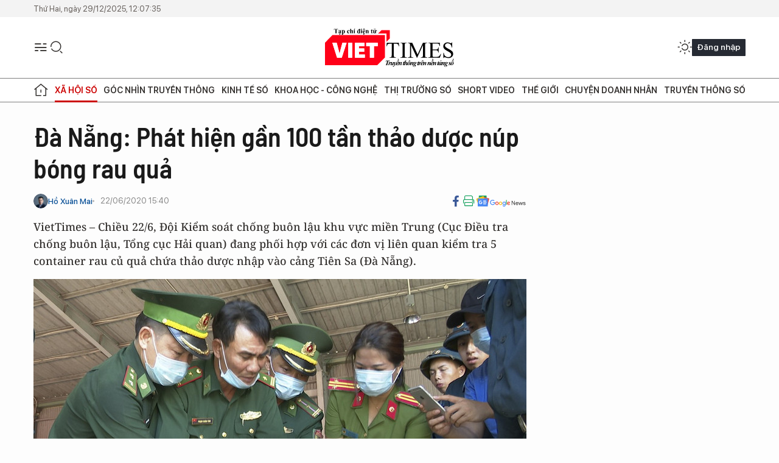

--- FILE ---
content_type: text/html;charset=utf-8
request_url: https://viettimes.vn/da-nang-phat-hien-gan-100-tan-thao-duoc-nup-bong-rau-qua-post132880.html
body_size: 26843
content:
<!DOCTYPE html> <html lang="vi"> <head> <title> Đà Nẵng: Phát hiện gần 100 tần thảo dược núp bóng rau quả | TẠP CHÍ ĐIỆN TỬ VIETTIMES</title> <meta name="description" content="Đội Kiểm soát chống buôn lậu khu vực miền Trung đang phối hợp với các đơn vị liên quan kiểm 5 container khai rau củ quả chứa thảo dược nhập vào cảng Tiên Sa"/> <meta name="keywords" content="Đà Nẵng, hàng lậu, thảo dược, núp bóng, Hải quan, điều tra"/> <meta name="news_keywords" content="Đà Nẵng, hàng lậu, thảo dược, núp bóng, Hải quan, điều tra"/> <meta http-equiv="Content-Type" content="text/html; charset=utf-8" /> <meta http-equiv="X-UA-Compatible" content="IE=edge"/> <meta http-equiv="refresh" content="1800" /> <meta name="revisit-after" content="1 days" /> <meta name="viewport" content="width=device-width, initial-scale=1"> <meta http-equiv="content-language" content="vi" /> <meta name="format-detection" content="telephone=no"/> <meta name="format-detection" content="address=no"/> <meta name="apple-mobile-web-app-capable" content="yes"> <meta name="apple-mobile-web-app-status-bar-style" content="black"> <meta name="apple-mobile-web-app-title" content="TẠP CHÍ ĐIỆN TỬ VIETTIMES"/> <meta name="referrer" content="no-referrer-when-downgrade"/> <link rel="shortcut icon" href="https://cdn.viettimes.vn/assets/web/styles/img/favicon.ico" type="image/x-icon" /> <link rel="preconnect" href="https://cdn.viettimes.vn"/> <link rel="dns-prefetch" href="https://cdn.viettimes.vn"/> <link rel="dns-prefetch" href="//www.google-analytics.com" /> <link rel="dns-prefetch" href="//www.googletagmanager.com" /> <link rel="dns-prefetch" href="//stc.za.zaloapp.com" /> <link rel="dns-prefetch" href="//fonts.googleapis.com" /> <script> var cmsConfig = { domainDesktop: 'https://viettimes.vn', domainMobile: 'https://viettimes.vn', domainApi: 'https://api.viettimes.vn', domainStatic: 'https://cdn.viettimes.vn', domainLog: 'https://log.viettimes.vn', googleAnalytics: 'G-9VXR93J6QG', siteId: 0, pageType: 1, objectId: 132880, adsZone: 125, allowAds: true, adsLazy: true, antiAdblock: true, }; var USER_AGENT=window.navigator&&(window.navigator.userAgent||window.navigator.vendor)||window.opera||"",IS_MOBILE=/Android|webOS|iPhone|iPod|BlackBerry|Windows Phone|IEMobile|Mobile Safari|Opera Mini/i.test(USER_AGENT),IS_REDIRECT=!1;function setCookie(e,o,i){var n=new Date,i=(n.setTime(n.getTime()+24*i*60*60*1e3),"expires="+n.toUTCString());document.cookie=e+"="+o+"; "+i+";path=/;"}function getCookie(e){var o=document.cookie.indexOf(e+"="),i=o+e.length+1;return!o&&e!==document.cookie.substring(0,e.length)||-1===o?null:(-1===(e=document.cookie.indexOf(";",i))&&(e=document.cookie.length),unescape(document.cookie.substring(i,e)))}; </script> <script> if(USER_AGENT && USER_AGENT.indexOf("facebot") <= 0 && USER_AGENT.indexOf("facebookexternalhit") <= 0) { var query = ''; var hash = ''; if (window.location.search) query = window.location.search; if (window.location.hash) hash = window.location.hash; var canonicalUrl = 'https://viettimes.vn/da-nang-phat-hien-gan-100-tan-thao-duoc-nup-bong-rau-qua-post132880.html' + query + hash ; var curUrl = decodeURIComponent(window.location.href); if(!location.port && canonicalUrl.startsWith("http") && curUrl != canonicalUrl){ window.location.replace(canonicalUrl); } } </script> <meta name="author" content="TẠP CHÍ ĐIỆN TỬ VIETTIMES" /> <meta name="copyright" content="Copyright © 2026 by TẠP CHÍ ĐIỆN TỬ VIETTIMES" /> <meta name="RATING" content="GENERAL" /> <meta name="GENERATOR" content="TẠP CHÍ ĐIỆN TỬ VIETTIMES" /> <meta content="TẠP CHÍ ĐIỆN TỬ VIETTIMES" itemprop="sourceOrganization" name="source"/> <meta content="news" itemprop="genre" name="medium"/> <meta name="robots" content="noarchive, max-image-preview:large, index, follow" /> <meta name="GOOGLEBOT" content="noarchive, max-image-preview:large, index, follow" /> <link rel="canonical" href="https://viettimes.vn/da-nang-phat-hien-gan-100-tan-thao-duoc-nup-bong-rau-qua-post132880.html" /> <meta property="og:site_name" content="TẠP CHÍ ĐIỆN TỬ VIETTIMES"/> <meta property="og:rich_attachment" content="true"/> <meta property="og:type" content="article"/> <meta property="og:url" content="https://viettimes.vn/da-nang-phat-hien-gan-100-tan-thao-duoc-nup-bong-rau-qua-post132880.html"/> <meta property="og:image" content="https://cdn.viettimes.vn/images/[base64]/da-nang-phat-hien-100-tan-thao-duoc-nup-bong-rau-cu-1-364493_2262020.jpg.webp"/> <meta property="og:image:width" content="1200"/> <meta property="og:image:height" content="630"/> <meta property="og:title" content=" Đà Nẵng: Phát hiện gần 100 tần thảo dược núp bóng rau quả"/> <meta property="og:description" content="VietTimes – Chiều 22/6, Đội Kiểm soát chống buôn lậu khu vực miền Trung (Cục Điều tra chống buôn lậu, Tổng cục Hải quan) đang phối hợp với các đơn vị liên quan kiểm tra 5 container rau củ quả chứa thảo dược nhập vào cảng Tiên Sa (Đà Nẵng)."/> <meta name="twitter:card" value="summary"/> <meta name="twitter:url" content="https://viettimes.vn/da-nang-phat-hien-gan-100-tan-thao-duoc-nup-bong-rau-qua-post132880.html"/> <meta name="twitter:title" content=" Đà Nẵng: Phát hiện gần 100 tần thảo dược núp bóng rau quả"/> <meta name="twitter:description" content="VietTimes – Chiều 22/6, Đội Kiểm soát chống buôn lậu khu vực miền Trung (Cục Điều tra chống buôn lậu, Tổng cục Hải quan) đang phối hợp với các đơn vị liên quan kiểm tra 5 container rau củ quả chứa thảo dược nhập vào cảng Tiên Sa (Đà Nẵng)."/> <meta name="twitter:image" content="https://cdn.viettimes.vn/images/[base64]/da-nang-phat-hien-100-tan-thao-duoc-nup-bong-rau-cu-1-364493_2262020.jpg.webp"/> <meta name="twitter:site" content="@TẠP CHÍ ĐIỆN TỬ VIETTIMES"/> <meta name="twitter:creator" content="@TẠP CHÍ ĐIỆN TỬ VIETTIMES"/> <meta property="article:publisher" content="https://web.facebook.com/viettimes.vn" /> <meta property="article:tag" content="Đà Nẵng,hàng lậu,núp bóng,Thảo dược"/> <meta property="article:section" content="Y tế,Sức khỏe 24h,Xã hội số" /> <meta property="article:published_time" content="2020-06-22T22:40:11+0700"/> <meta property="article:modified_time" content="2020-06-22T22:40:11+0700"/> <script type="application/ld+json"> { "@context": "http://schema.org", "@type": "Organization", "name": "TẠP CHÍ ĐIỆN TỬ VIETTIMES", "url": "https://viettimes.vn", "logo": "https://cdn.viettimes.vn/assets/web/styles/img/logo.png", "foundingDate": "2016", "founders": [ { "@type": "Person", "name": "Cơ quan của Hội Truyền thông số Việt Nam" } ], "address": [ { "@type": "PostalAddress", "streetAddress": "Hà Nội", "addressLocality": "Hà Nội City", "addressRegion": "Northeast", "postalCode": "100000", "addressCountry": "VNM" } ], "contactPoint": [ { "@type": "ContactPoint", "telephone": "+84-862-774-832", "contactType": "customer service" }, { "@type": "ContactPoint", "telephone": "+84-932-288-166", "contactType": "customer service" } ], "sameAs": [ "https://www.youtube.com/@TapchiVietTimes", "https://web.facebook.com/viettimes.vn/", "https://www.tiktok.com/@viettimes.vn?lang=vi-VN" ] } </script> <script type="application/ld+json"> { "@context" : "https://schema.org", "@type" : "WebSite", "name": "TẠP CHÍ ĐIỆN TỬ VIETTIMES", "url": "https://viettimes.vn", "alternateName" : "Tạp chí điện tử Viettimes, Cơ quan của Hội Truyền thông số Việt Nam", "potentialAction": { "@type": "SearchAction", "target": { "@type": "EntryPoint", "urlTemplate": "https:\/\/viettimes.vn/search/?q={search_term_string}" }, "query-input": "required name=search_term_string" } } </script> <script type="application/ld+json"> { "@context":"http://schema.org", "@type":"BreadcrumbList", "itemListElement":[ { "@type":"ListItem", "position":1, "item":{ "@id":"https://viettimes.vn/y-te-cong-dong/", "name":"Sức khỏe 24h" } } ] } </script> <script type="application/ld+json"> { "@context": "http://schema.org", "@type": "NewsArticle", "mainEntityOfPage":{ "@type":"WebPage", "@id":"https://viettimes.vn/da-nang-phat-hien-gan-100-tan-thao-duoc-nup-bong-rau-qua-post132880.html" }, "headline": "Đà Nẵng: Phát hiện gần 100 tần thảo dược núp bóng rau quả", "description": "VietTimes – Chiều 22/6, Đội Kiểm soát chống buôn lậu khu vực miền Trung (Cục Điều tra chống buôn lậu, Tổng cục Hải quan) đang phối hợp với các đơn vị liên quan kiểm tra 5 container rau củ quả chứa thảo dược nhập vào cảng Tiên Sa (Đà Nẵng).", "image": { "@type": "ImageObject", "url": "https://cdn.viettimes.vn/images/[base64]/da-nang-phat-hien-100-tan-thao-duoc-nup-bong-rau-cu-1-364493_2262020.jpg.webp", "width" : 1200, "height" : 675 }, "datePublished": "2020-06-22T22:40:11+0700", "dateModified": "2020-06-22T22:40:11+0700", "author": { "@type": "Person", "name": "Hồ Xuân Mai" }, "publisher": { "@type": "Organization", "name": "TẠP CHÍ ĐIỆN TỬ VIETTIMES", "logo": { "@type": "ImageObject", "url": "https:\/\/cdn.viettimes.vn/assets/web/styles/img/logo.png" } } } </script> <link rel="preload" href="https://cdn.viettimes.vn/assets/web/styles/fonts/audio/icomoon.woff" as="font" type="font/woff" crossorigin=""> <link rel="preload" href="https://cdn.viettimes.vn/assets/web/styles/fonts/icomoon/icomoon-12-12-25.woff" as="font" type="font/woff" crossorigin=""> <link rel="preload" href="https://cdn.viettimes.vn/assets/web/styles/fonts/SFProDisplay/SFProDisplay-BlackItalic.woff2" as="font" type="font/woff2" crossorigin=""> <link rel="preload" href="https://cdn.viettimes.vn/assets/web/styles/fonts/SFProDisplay/SFProDisplay-Bold.woff2" as="font" type="font/woff2" crossorigin=""> <link rel="preload" href="https://cdn.viettimes.vn/assets/web/styles/fonts/SFProDisplay/SFProDisplay-Semibold.woff2" as="font" type="font/woff2" crossorigin=""> <link rel="preload" href="https://cdn.viettimes.vn/assets/web/styles/fonts/SFProDisplay/SFProDisplay-Medium.woff2" as="font" type="font/woff2" crossorigin=""> <link rel="preload" href="https://cdn.viettimes.vn/assets/web/styles/fonts/SFProDisplay/SFProDisplay-Regular.woff2" as="font" type="font/woff2" crossorigin=""> <link rel="preload" href="https://cdn.viettimes.vn/assets/web/styles/fonts/BSC/BarlowSemiCondensed-Bold.woff2" as="font" type="font/woff2" crossorigin=""> <link rel="preload" href="https://cdn.viettimes.vn/assets/web/styles/fonts/BSC/BarlowSemiCondensed-SemiBold.woff2" as="font" type="font/woff2" crossorigin=""> <link rel="preload" href="https://cdn.viettimes.vn/assets/web/styles/fonts/NotoSerif/NotoSerif-Bold.woff2" as="font" type="font/woff2" crossorigin=""> <link rel="preload" href="https://cdn.viettimes.vn/assets/web/styles/fonts/NotoSerif/NotoSerif-Medium.woff2" as="font" type="font/woff2" crossorigin=""> <link rel="preload" href="https://cdn.viettimes.vn/assets/web/styles/fonts/NotoSerif/NotoSerif-Regular.woff2" as="font" type="font/woff2" crossorigin=""> <link rel="preload" href="https://cdn.viettimes.vn/assets/web/styles/fonts/PoppinsZ/PoppinsZ-SemiBold.woff2" as="font" type="font/woff2" crossorigin=""> <link rel="preload" href="https://cdn.viettimes.vn/assets/web/styles/fonts/PoppinsZ/PoppinsZ-Medium.woff2" as="font" type="font/woff2" crossorigin=""> <link rel="preload" href="https://cdn.viettimes.vn/assets/web/styles/fonts/PoppinsZ/PoppinsZ-Regular.woff2" as="font" type="font/woff2" crossorigin=""> <link rel="preload" href="https://cdn.viettimes.vn/assets/web/styles/css/main.min-1.0.25.css" as="style"> <link rel="preload" href="https://cdn.viettimes.vn/assets/web/js/main.min-1.0.30.js" as="script"> <link rel="preload" href="https://cdn.viettimes.vn/assets/web/js/detail.min-1.0.11.js" as="script"> <link id="cms-style" rel="stylesheet" href="https://cdn.viettimes.vn/assets/web/styles/css/main.min-1.0.25.css"> <script type="text/javascript"> var _metaOgUrl = 'https://viettimes.vn/da-nang-phat-hien-gan-100-tan-thao-duoc-nup-bong-rau-qua-post132880.html'; var page_title = document.title; var tracked_url = window.location.pathname + window.location.search + window.location.hash; var cate_path = 'y-te-cong-dong'; if (cate_path.length > 0) { tracked_url = "/" + cate_path + tracked_url; } </script> <script async="" src="https://www.googletagmanager.com/gtag/js?id=G-9VXR93J6QG"></script> <script> if(!IS_REDIRECT){ window.dataLayer = window.dataLayer || []; function gtag(){dataLayer.push(arguments);} gtag('js', new Date()); gtag('config', 'G-9VXR93J6QG', {page_path: tracked_url}); } </script> </head> <body class="detail-normal"> <div id="sdaWeb_SdaMasthead" class="rennab banner-top" data-platform="1" data-position="Web_SdaMasthead" style="display:none"> </div> <header class="site-header"> <div class="top-header"> <time class="time" id="today"></time> </div> <div class="grid"> <div class="menu-search"> <i class="ic-menu"></i> <div class="search"> <i class="ic-search"></i> <div class="search-form"> <div class="advance-search"> <input type="text" class="txtsearch" placeholder="Nhập từ khóa cần tìm"> <select id="dlMode" class="select-mode"> <option value="4" selected="">Tìm theo tiêu đề</option> <option value="5">Bài viết</option> <option value="2">Tác giả</option> </select> </div> <button type="button" class="btn btn_search" aria-label="Tìm kiếm"> <i class="ic-search"></i>Tìm kiếm </button> </div> </div> </div> <a class="logo" href="https://viettimes.vn" title="TẠP CHÍ ĐIỆN TỬ VIETTIMES">TẠP CHÍ ĐIỆN TỬ VIETTIMES</a> <div class="hdr-action"> <a href="javascript:void(0);" class="notification" title="Nhận thông báo"> <i class="ic-notification"></i> </a> <a href="javascript:void(0);" class="dark-mode" title="Chế độ tối"> <i class="ic-sun"></i> <i class="ic-moon"></i> </a> <div class="wrap-user user-profile"></div> </div> </div> <ul class="menu"> <li class="main"> <a href="/" class="menu-heading" title="Trang chủ"><i class="ic-home"></i></a> </li> <li class="main" data-id="175"> <a class="menu-heading active" href="https://viettimes.vn/xa-hoi-so/" title="Xã hội số">Xã hội số</a> <div class="cate-news loading" data-zone="175"></div> </li> <li class="main" data-id="115"> <a class="menu-heading" href="https://viettimes.vn/goc-nhin-truyen-thong/" title="Góc nhìn truyền thông">Góc nhìn truyền thông</a> <div class="cate-news loading" data-zone="115"></div> </li> <li class="main" data-id="3"> <a class="menu-heading" href="https://viettimes.vn/kinh-te-so/" title="Kinh tế số">Kinh tế số</a> <div class="cate-news loading" data-zone="3"></div> </li> <li class="main" data-id="109"> <a class="menu-heading" href="https://viettimes.vn/khoa-hoc-cong-nghe/" title="Khoa học - Công nghệ ">Khoa học - Công nghệ </a> <div class="cate-news loading" data-zone="109"></div> </li> <li class="main" data-id="189"> <a class="menu-heading" href="https://viettimes.vn/thi-truong-so/" title="Thị trường số">Thị trường số</a> <div class="cate-news loading" data-zone="189"></div> </li> <li class="main" data-id="195"> <a class="menu-heading" href="https://viettimes.vn/short/" title="Short Video">Short Video</a> <div class="cate-news loading" data-zone="195"></div> </li> <li class="main" data-id="121"> <a class="menu-heading" href="https://viettimes.vn/the-gioi/" title="Thế giới">Thế giới</a> <div class="cate-news loading" data-zone="121"></div> </li> <li class="main" data-id="38"> <a class="menu-heading" href="https://viettimes.vn/doanh-nghiep-doanh-nhan/" title="Chuyện doanh nhân ">Chuyện doanh nhân </a> <div class="cate-news loading" data-zone="38"></div> </li> <li class="main" data-id="116"> <a class="menu-heading" href="https://viettimes.vn/vdca/" title="Truyền thông số">Truyền thông số</a> <div class="cate-news loading" data-zone="116"></div> </li> </ul> </header> <div class="big-menu-vertical"> <div class="hdr-action"> <i class="ic-close">close</i> <a href="#" class="notification"> <i class="ic-notification"></i> </a> <a href="#" class="dark-mode hidden"> <i class="ic-sun"></i> <i class="ic-moon"></i> </a> <a href="#" class="btn-modal" data-target="loginModal"> Đăng nhập </a> </div> <ul class="menu"> <li class="main"> <a href="/" class="menu-heading" title="Trang chủ"><i class="ic-home"></i>Trang chủ</a> </li> <li class="main"> <a class="menu-heading active" href="https://viettimes.vn/xa-hoi-so/" title="Xã hội số">Xã hội số</a> <i class="ic-chevron-down"></i> <ul class="sub-menu"> <li class="main"> <a href="https://viettimes.vn/xa-hoi-su-kien/" title="Xã hội">Xã hội</a> </li> <li class="main"> <a href="https://viettimes.vn/phap-luat/" title="Pháp luật">Pháp luật</a> </li> <li class="main"> <a href="https://viettimes.vn/xa-hoi/y-te/" title="Y tế">Y tế</a> </li> </ul> </li> <li class="main"> <a class="menu-heading" href="https://viettimes.vn/goc-nhin-truyen-thong/" title="Góc nhìn truyền thông">Góc nhìn truyền thông</a> </li> <li class="main"> <a class="menu-heading" href="https://viettimes.vn/kinh-te-so/" title="Kinh tế số">Kinh tế số</a> <i class="ic-chevron-down"></i> <ul class="sub-menu"> <li class="main"> <a href="https://viettimes.vn/bat-dong-san/" title="Bất động sản">Bất động sản</a> </li> <li class="main"> <a href="https://viettimes.vn/kinh-te-du-lieu/du-lieu/" title="Dữ liệu">Dữ liệu</a> </li> <li class="main"> <a href="https://viettimes.vn/kinh-te-du-lieu/quan-tri/" title="Kinh Doanh">Kinh Doanh</a> </li> <li class="main"> <a href="https://viettimes.vn/chung-khoan/" title="Chứng khoán">Chứng khoán</a> </li> </ul> </li> <li class="main"> <a class="menu-heading" href="https://viettimes.vn/khoa-hoc-cong-nghe/" title="Khoa học - Công nghệ ">Khoa học - Công nghệ </a> <i class="ic-chevron-down"></i> <ul class="sub-menu"> <li class="main"> <a href="https://viettimes.vn/ai/" title="AI">AI</a> </li> <li class="main"> <a href="https://viettimes.vn/cong-nghe/chuyen-doi-so/" title="Chuyển đổi số">Chuyển đổi số</a> </li> <li class="main"> <a href="https://viettimes.vn/ha-tang-so/" title="Hạ tầng số">Hạ tầng số</a> </li> </ul> </li> <li class="main"> <a class="menu-heading" href="https://viettimes.vn/thi-truong-so/" title="Thị trường số">Thị trường số</a> <i class="ic-chevron-down"></i> <ul class="sub-menu"> <li class="main"> <a href="https://viettimes.vn/oto-xe-may/" title="Xe">Xe</a> </li> <li class="main"> <a href="https://viettimes.vn/san-pham-dich-vu/" title="Sản phẩm dịch vụ">Sản phẩm dịch vụ</a> </li> <li class="main"> <a href="https://viettimes.vn/tu-van-tieu-dung/" title="Tư vấn tiêu dùng">Tư vấn tiêu dùng</a> </li> </ul> </li> <li class="main"> <a class="menu-heading" href="https://viettimes.vn/the-gioi/" title="Thế giới">Thế giới</a> <i class="ic-chevron-down"></i> <ul class="sub-menu"> <li class="main"> <a href="https://viettimes.vn/chuyen-la/" title="Chuyện lạ">Chuyện lạ</a> </li> <li class="main"> <a href="https://viettimes.vn/the-gioi/phan-tich/" title="Phân tích">Phân tích</a> </li> <li class="main"> <a href="https://viettimes.vn/cong-nghe-moi/" title="Công nghệ mới">Công nghệ mới</a> </li> </ul> </li> <li class="main"> <a class="menu-heading" href="https://viettimes.vn/doanh-nghiep-doanh-nhan/" title="Chuyện doanh nhân ">Chuyện doanh nhân </a> </li> <li class="main"> <a class="menu-heading" href="https://viettimes.vn/vdca/" title="Truyền thông số">Truyền thông số</a> </li> <li class="main"> <a class="menu-heading" href="https://viettimes.vn/multimedia/" title="Viettimes Media">Viettimes Media</a> <i class="ic-chevron-down"></i> <ul class="sub-menu"> <li class="main"> <a href="https://viettimes.vn/anh/" title="Ảnh">Ảnh</a> </li> <li class="main"> <a href="https://viettimes.vn/video/" title="Video">Video</a> </li> <li class="main"> <a href="https://viettimes.vn/short/" title="Short Video">Short Video</a> </li> <li class="main"> <a href="https://viettimes.vn/emagazine/" title="Emagazine">Emagazine</a> </li> <li class="main"> <a href="https://viettimes.vn/infographic/" title="Infographic">Infographic</a> </li> </ul> </li> </ul> </div> <div class="site-body"> <div class="container"> <div id="sdaWeb_SdaTop" class="rennab " data-platform="1" data-position="Web_SdaTop" style="display:none"> </div> <div class="col"> <div class="main-col"> <div class="article"> <div class="article__header"> <h1 class="article__title cms-title "> Đà Nẵng: Phát hiện gần 100 tần thảo dược núp bóng rau quả </h1> <div class="article__meta"> <div class="wrap-meta"> <div class="author"> <div class="wrap-avatar"> <img src="https://cdn.viettimes.vn/images/[base64]/z6061285252414-caf0951f9a4f13491c610b2d62b67657-8570.jpg" alt="Hồ Xuân Mai"> </div> <div class="author-info"> <a class="name" href="https://viettimes.vn/tac-gia/ho-xuan-mai-8.html" title="Hồ Xuân Mai">Hồ Xuân Mai</a> </div> </div> <time class="time" datetime="2020-06-22T22:40:11+0700" data-time="1592840411" data-friendly="false">22/06/2020 22:40</time> <meta class="cms-date" itemprop="datePublished" content="2020-06-22T22:40:11+0700"> </div> <div class="social article__social"> <a href="javascript:void(0);" class="item" data-href="https://viettimes.vn/da-nang-phat-hien-gan-100-tan-thao-duoc-nup-bong-rau-qua-post132880.html" data-rel="facebook" title="Facebook"> <i class="ic-facebook"></i> </a> <a href="javascript:void(0);" class="sendprint" title="In bài viết"><i class="ic-print"></i></a> <a href="https://news.google.com/publications/CAAiEE6ezvPKAM1ok3I5MxAd5DYqFAgKIhBOns7zygDNaJNyOTMQHeQ2?hl=vi" target="_blank" title="Google News"> <i class="ic-gg-news"> </i> </a> </div> </div> <div class="article__sapo cms-desc"> <div>VietTimes – Chiều 22/6, Đội Kiểm soát chống buôn lậu khu vực miền Trung (Cục Điều tra chống buôn lậu, Tổng cục Hải quan) đang phối hợp với các đơn vị liên quan kiểm tra 5 container rau củ quả chứa thảo dược nhập vào cảng Tiên Sa (Đà Nẵng).</div> </div> <div id="sdaWeb_SdaArticleAfterSapo" class="rennab " data-platform="1" data-position="Web_SdaArticleAfterSapo" style="display:none"> </div> <figure class="article__avatar "> <img class="cms-photo" src="https://cdn.viettimes.vn/images/[base64]/da-nang-phat-hien-100-tan-thao-duoc-nup-bong-rau-cu-1-364493_2262020.jpg" alt="Lực lượng chức năng Đà Nẵng đang kiểm tra lô hàng thảo dược núp bóng rau củ nhập cảnh" cms-photo-caption="Lực lượng chức năng Đà Nẵng đang kiểm tra lô hàng thảo dược núp bóng rau củ nhập cảnh"/> <figcaption>Lực lượng chức năng Đà Nẵng đang kiểm tra lô hàng thảo dược núp bóng rau củ nhập cảnh</figcaption> </figure> <div id="sdaWeb_SdaArticleAfterAvatar" class="rennab " data-platform="1" data-position="Web_SdaArticleAfterAvatar" style="display:none"> </div> </div> <div class="article__social features"> <a href="javascript:void(0);" class="item fb" data-href="https://viettimes.vn/da-nang-phat-hien-gan-100-tan-thao-duoc-nup-bong-rau-qua-post132880.html" data-rel="facebook" title="Facebook"> <i class="ic-facebook"></i> </a> <a href="javascript:void(0);" class="print sendprint" title="In bài viết"><i class="ic-print"></i></a> <a href="javascript:void(0);" class="mail sendmail" data-href="https://viettimes.vn/da-nang-phat-hien-gan-100-tan-thao-duoc-nup-bong-rau-qua-post132880.html" data-rel="Gửi mail"> <i class="ic-mail"></i> </a> <a href="javascript:void(0);" class="item link" data-href="https://viettimes.vn/da-nang-phat-hien-gan-100-tan-thao-duoc-nup-bong-rau-qua-post132880.html" data-rel="copy"> <i class="ic-link"></i> </a> <a href="javascript:void(0);" onclick="ME.sendBookmark(this,132880);" class="bookmark btnBookmark hidden" title="Lưu tin" data-type="1" data-id="132880"> <i class="ic-bookmark"></i>Lưu tin </a> </div> <div class="article__body zce-content-body cms-body" itemprop="articleBody"> <p>Đây là lô hàng do Công ty TNHH Thương mại XNK N.S có địa chỉ tại tỉnh Hải Dương mở tờ khai nhập khẩu tại Chi cục Hải quan cửa khẩu cảng Đà Nẵng hôm 14/6.</p>
<p>Theo khai báo, lô hàng này chứa trong 5 container gồm: táo ta, quả mơ, hạt điều, củ cải, cà rốt sấy khô chưa qua chế biến, dùng làm thực phẩm để đun nước uống, ăn chưa qua tẩm ướp, hàng mới 100%. Hàng được được vận chuyển từ cảng HangPu (Trung Quốc) đến cảng Tiên Sa (Đà Nẵng).</p>
<p>Đội Kiểm soát chống buôn lậu khu vực miền Trung cho biết, qua phân tích và cơ sở báo tin, đơn vị nhận định việc <a href="https://viettimes.vn/tam-giu-lo-hang-lau-hang-tram-kien-tren-tau-se19-tai-ga-da-nang-273012.html" class="cms-relate">khai báo hàng hóa trên không trung thực</a>. Đây là thủ đoạn khai báo gian dối của doanh nghiệp nhằm trốn tránh sự kiểm soát của các cơ quan chức năng.</p>
<div class="sda_middle"> <div id="sdaWeb_SdaArticleMiddle" class="rennab fyi" data-platform="1" data-position="Web_SdaArticleMiddle"> </div>
</div>
<table class="full-img"> <tbody> <tr> <td><img class="lazyload img-responsive cms-photo" src="[data-uri]" alt="Lực lượng Hải quan, Bộ đội biên phòng tháo niêm kiểm tra các container nghi vấn" data-large-src="https://cdn.viettimes.vn/images/[base64]/vt_da-nang-phat-hien-100-tan-thao-duoc-nup-bong-rau-cu-3-5569035_2262020.jpg" data-src="https://cdn.viettimes.vn/images/[base64]/vt_da-nang-phat-hien-100-tan-thao-duoc-nup-bong-rau-cu-3-5569035_2262020.jpg" title="Lực lượng Hải quan, Bộ đội biên phòng tháo niêm kiểm tra các container nghi vấn"></td> </tr> <tr> <td> <div class="fig"> Lực lượng Hải quan, Bộ đội biên phòng tháo niêm kiểm tra các container nghi vấn </div></td> </tr> </tbody>
</table>
<p>Vì thế, đơn vị này đã báo cáo lãnh đạo Cục Điều tra chống buôn lậu, đề xuất phối hợp với Chi cục Hải quan cửa khẩu cảng Đà Nẵng để xác minh và tiến hành kiểm tra đối chiếu hàng hóa thực nhập.</p>
<p>Chiều 22/6, lực lượng chức năng kiểm tra lô hàng này và phát hiện 5 container trên chỉ có lượng ít táo, củ cải, cà rốt, còn phần lớn là t<a href="https://viettimes.vn/11-loai-thao-duoc-ho-tro-dieu-tri-tot-benh-tieu-duong-370480.html" class="cms-relate">hảo dược</a>, đây là nguyên liệu làm thuốc. Số dược liệu này ước tính hơn 100 tấn.</p>
<div class="sda_middle"> <div id="sdaWeb_SdaArticleMiddle1" class="rennab fyi" data-platform="1" data-position="Web_SdaArticleMiddle1"> </div>
</div>
<p>Theo một số cán bộ Hải quan, nếu số thảo dược này lọt ra thị trường thì không thể lường trước được hậu quả khi hầu hết các loạt <a href="https://viettimes.vn/thu-hoi-giay-cong-bo-12-san-pham-cua-cong-ty-thao-duoc-phu-tuong-310488.html" class="cms-relate">thảo dược</a> này đều không rõ nguồn gốc và được sử dụng trong đông y.</p>
<table class="full-img"> <tbody> <tr> <td><img class="lazyload img-responsive cms-photo" src="[data-uri]" alt="Cận cảnh 1 container chứa đầy thảo dược" data-large-src="https://cdn.viettimes.vn/images/[base64]/vt_da-nang-phat-hien-100-tan-thao-duoc-nup-bong-rau-cu-2-4764357_2262020.jpg" data-src="https://cdn.viettimes.vn/images/[base64]/vt_da-nang-phat-hien-100-tan-thao-duoc-nup-bong-rau-cu-2-4764357_2262020.jpg" title="Cận cảnh 1 container chứa đầy thảo dược"></td> </tr> <tr> <td> <div class="fig"> Cận cảnh 1 container chứa đầy thảo dược </div></td> </tr> </tbody>
</table>
<p>Hiện cơ quan chức năng Đà Nắng đang tiến hành các thủ tục lấy mẫu để xác định tên hàng, công dụng, báo cáo lãnh đạo Cục Điều tra chống buôn lậu để đề xuất phối hợp, làm rõ hành vi khai báo không trung thực của Công ty trên.</p> <div id="sdaWeb_SdaArticleAfterBody" class="rennab " data-platform="1" data-position="Web_SdaArticleAfterBody" style="display:none"> </div> <div class="related-news"> <h3 class="box-heading"> <span class="title">Tin liên quan</span> </h3> <div class="box-content" data-source="related-news"> <article class="story"> <h2 class="story__heading" data-tracking="107041"> <a class="cms-link " href="https://viettimes.vn/kinh-doanh-ruou-lau-chu-vu-truong-new-phuong-dong-bi-phat-60-trieu-dong-post107041.html" title="Kinh doanh rượu lậu: Chủ vũ trường New Phương Đông bị phạt 60 triệu đồng"> Kinh doanh rượu lậu: Chủ vũ trường New Phương Đông bị phạt 60 triệu đồng </a> </h2> </article> <article class="story"> <h2 class="story__heading" data-tracking="42574"> <a class="cms-link " href="https://viettimes.vn/da-nang-phat-hien-hang-loat-vu-hang-lau-tuon-tren-tau-se19-post42574.html" title="Đà Nẵng phát hiện hàng loạt vụ hàng lậu tuồn trên tàu SE19"> <i class="ic-type-photo"></i> Đà Nẵng phát hiện hàng loạt vụ hàng lậu tuồn trên tàu SE19 </a> </h2> </article> <article class="story"> <h2 class="story__heading" data-tracking="40571"> <a class="cms-link " href="https://viettimes.vn/tam-giu-lo-hang-lau-hang-tram-kien-tren-tau-se19-tai-ga-da-nang-post40571.html" title="Tạm giữ lô hàng lậu hàng trăm kiện trên tàu SE19 tại ga Đà Nẵng"> <i class="ic-type-photo"></i> Tạm giữ lô hàng lậu hàng trăm kiện trên tàu SE19 tại ga Đà Nẵng </a> </h2> </article> <article class="story"> <h2 class="story__heading" data-tracking="45965"> <a class="cms-link " href="https://viettimes.vn/bat-8-container-hang-lau-tri-gia-gan-10-ty-dong-tai-cang-cai-mep-post45965.html" title="Bắt 8 container hàng lậu trị giá gần 10 tỷ đồng tại cảng Cái Mép"> Bắt 8 container hàng lậu trị giá gần 10 tỷ đồng tại cảng Cái Mép </a> </h2> </article> <article class="story"> <h2 class="story__heading" data-tracking="120394"> <a class="cms-link " href="https://viettimes.vn/kiem-soat-chat-hang-hoa-phuc-vu-thi-truong-tet-post120394.html" title="Kiểm soát chặt hàng hóa phục vụ thị trường tết"> Kiểm soát chặt hàng hóa phục vụ thị trường tết </a> </h2> </article> <article class="story"> <h2 class="story__heading" data-tracking="117341"> <a class="cms-link " href="https://viettimes.vn/dac-vu-my-den-viet-nam-dieu-tra-gan-2-trieu-tan-nhom-gia-mao-xuat-xu-post117341.html" title="Đặc vụ Mỹ đến Việt Nam điều tra gần 2 triệu tấn nhôm giả mạo xuất xứ"> Đặc vụ Mỹ đến Việt Nam điều tra gần 2 triệu tấn nhôm giả mạo xuất xứ </a> </h2> </article> </div> </div> <div id="sdaMobile_SdaArticleAfterRelated" class="rennab " data-platform="1" data-position="Mobile_SdaArticleAfterRelated" style="display:none"> </div> <div class="article__tag"> <h3 class="box-heading"> <span class="title">Từ khóa: </span> </h3> <div class="box-content"> <a href="https://viettimes.vn/tu-khoa/da-nang-tag351.html" title="Đà Nẵng">#Đà Nẵng</a> <a href="https://viettimes.vn/tu-khoa/hang-lau-tag11912.html" title="hàng lậu">#hàng lậu</a> <a href="https://viettimes.vn/tu-khoa/nup-bong-tag13783.html" title="núp bóng">#núp bóng</a> <a href="https://viettimes.vn/tu-khoa/thao-duoc-tag76481.html" title="Thảo dược">#Thảo dược</a> </div> </div> <div id="sdaWeb_SdaArticleAfterTag" class="rennab " data-platform="1" data-position="Web_SdaArticleAfterTag" style="display:none"> </div> <div class="article__meta"> <div class="fb-like" data-href="https://viettimes.vn/da-nang-phat-hien-gan-100-tan-thao-duoc-nup-bong-rau-qua-post132880.html" data-width="" data-layout="button_count" data-action="like" data-size="small" data-share="true"></div> <a href="javascript:void(0);" onclick="ME.sendBookmark(this,132880);" class="bookmark btnBookmark hidden" title="Lưu tin" data-type="1" data-id="132880"> <i class="ic-bookmark"></i>Lưu tin </a> </div> <div class="wrap-comment" id="comment132880" data-id="132880" data-type="20"></div> <div id="sdaWeb_SdaArticleAfterComment" class="rennab " data-platform="1" data-position="Web_SdaArticleAfterComment" style="display:none"> </div> </div> </div> </div> <div class="sub-col"> <div id="sidebar-top-1"> <div class="hot-news"> <h3 class="box-heading"> <span class="title">Đọc nhiều</span> </h3> <div class="box-content" data-source="mostread-news"> <article class="story"> <figure class="story__thumb"> <a class="cms-link" href="https://viettimes.vn/vi-sao-loi-tien-doan-nhat-ban-so-huu-vu-khi-hat-nhan-cua-henry-kissinger-khien-trung-quoc-lo-ngai-post193080.html" title="Vì sao lời tiên đoán Nhật Bản sở hữu vũ khí hạt nhân của Henry Kissinger khiến Trung Quốc lo ngại?"> <img class="lazyload" src="[data-uri]" data-src="https://cdn.viettimes.vn/images/[base64]/vi-sao-loi-tien-doan-nhat-ban-so-huu-vu-khi-hat-nhan-cua-henry-kissinger-khien-trung-quoc-lo-ngai.jpg.webp" data-srcset="https://cdn.viettimes.vn/images/[base64]/vi-sao-loi-tien-doan-nhat-ban-so-huu-vu-khi-hat-nhan-cua-henry-kissinger-khien-trung-quoc-lo-ngai.jpg.webp 1x, https://cdn.viettimes.vn/images/[base64]/vi-sao-loi-tien-doan-nhat-ban-so-huu-vu-khi-hat-nhan-cua-henry-kissinger-khien-trung-quoc-lo-ngai.jpg.webp 2x" alt="Một số chuyên gia hạt nhân Trung Quốc ước tính rằng Nhật Bản có khả năng phát triển vũ khí hạt nhân trong vòng chưa đầy 3 năm. Ảnh: Shutterstock."> <noscript><img src="https://cdn.viettimes.vn/images/[base64]/vi-sao-loi-tien-doan-nhat-ban-so-huu-vu-khi-hat-nhan-cua-henry-kissinger-khien-trung-quoc-lo-ngai.jpg.webp" srcset="https://cdn.viettimes.vn/images/[base64]/vi-sao-loi-tien-doan-nhat-ban-so-huu-vu-khi-hat-nhan-cua-henry-kissinger-khien-trung-quoc-lo-ngai.jpg.webp 1x, https://cdn.viettimes.vn/images/[base64]/vi-sao-loi-tien-doan-nhat-ban-so-huu-vu-khi-hat-nhan-cua-henry-kissinger-khien-trung-quoc-lo-ngai.jpg.webp 2x" alt="Một số chuyên gia hạt nhân Trung Quốc ước tính rằng Nhật Bản có khả năng phát triển vũ khí hạt nhân trong vòng chưa đầy 3 năm. Ảnh: Shutterstock." class="image-fallback"></noscript> </a> </figure> <h2 class="story__heading" data-tracking="193080"> <a class="cms-link " href="https://viettimes.vn/vi-sao-loi-tien-doan-nhat-ban-so-huu-vu-khi-hat-nhan-cua-henry-kissinger-khien-trung-quoc-lo-ngai-post193080.html" title="Vì sao lời tiên đoán Nhật Bản sở hữu vũ khí hạt nhân của Henry Kissinger khiến Trung Quốc lo ngại?"> Vì sao lời tiên đoán Nhật Bản sở hữu vũ khí hạt nhân của Henry Kissinger khiến Trung Quốc lo ngại? </a> </h2> </article> <article class="story"> <figure class="story__thumb"> <a class="cms-link" href="https://viettimes.vn/nhieu-dan-ong-ukraine-dung-duong-ong-dan-khi-bo-hoang-de-tron-sang-eu-post192927.html" title="Nhiều đàn ông Ukraine dùng đường ống dẫn khí bỏ hoang để trốn sang EU"> <img class="lazyload" src="[data-uri]" data-src="https://cdn.viettimes.vn/images/[base64]/nhieu-dan-ong-ukraine-dung-duong-ong-dan-khi-bo-hoang-de-tron-sang-eu.jpg.webp" alt="SBU cho biết một số người trốn nghĩa vụ đã trốn sang Liên minh châu Âu thông qua một đường ống dẫn khí đã bị bỏ hoang. Ảnh: Getty."> <noscript><img src="https://cdn.viettimes.vn/images/[base64]/nhieu-dan-ong-ukraine-dung-duong-ong-dan-khi-bo-hoang-de-tron-sang-eu.jpg.webp" alt="SBU cho biết một số người trốn nghĩa vụ đã trốn sang Liên minh châu Âu thông qua một đường ống dẫn khí đã bị bỏ hoang. Ảnh: Getty." class="image-fallback"></noscript> </a> </figure> <h2 class="story__heading" data-tracking="192927"> <a class="cms-link " href="https://viettimes.vn/nhieu-dan-ong-ukraine-dung-duong-ong-dan-khi-bo-hoang-de-tron-sang-eu-post192927.html" title="Nhiều đàn ông Ukraine dùng đường ống dẫn khí bỏ hoang để trốn sang EU"> Nhiều đàn ông Ukraine dùng đường ống dẫn khí bỏ hoang để trốn sang EU </a> </h2> </article> <article class="story"> <figure class="story__thumb"> <a class="cms-link" href="https://viettimes.vn/phat-hien-pin-trong-da-o-do-sau-4000-m-duoi-bien-mo-khoa-kho-nang-luong-moi-post192960.html" title="Phát hiện &#34;pin trong đá&#34; ở độ sâu 4.000 m dưới biển, mở khóa kho năng lượng mới"> <img class="lazyload" src="[data-uri]" data-src="https://cdn.viettimes.vn/images/[base64]/gioi-khoa-hoc-phat-hien-pin-trong-da-o-do-sau-4000-met-duoi-bien-mo-khoa-kho-nang-luong-moi.png.webp" data-srcset="https://cdn.viettimes.vn/images/[base64]/gioi-khoa-hoc-phat-hien-pin-trong-da-o-do-sau-4000-met-duoi-bien-mo-khoa-kho-nang-luong-moi.png.webp 1x, https://cdn.viettimes.vn/images/[base64]/gioi-khoa-hoc-phat-hien-pin-trong-da-o-do-sau-4000-met-duoi-bien-mo-khoa-kho-nang-luong-moi.png.webp 2x" alt="Ảnh minh họa: PM."> <noscript><img src="https://cdn.viettimes.vn/images/[base64]/gioi-khoa-hoc-phat-hien-pin-trong-da-o-do-sau-4000-met-duoi-bien-mo-khoa-kho-nang-luong-moi.png.webp" srcset="https://cdn.viettimes.vn/images/[base64]/gioi-khoa-hoc-phat-hien-pin-trong-da-o-do-sau-4000-met-duoi-bien-mo-khoa-kho-nang-luong-moi.png.webp 1x, https://cdn.viettimes.vn/images/[base64]/gioi-khoa-hoc-phat-hien-pin-trong-da-o-do-sau-4000-met-duoi-bien-mo-khoa-kho-nang-luong-moi.png.webp 2x" alt="Ảnh minh họa: PM." class="image-fallback"></noscript> </a> </figure> <h2 class="story__heading" data-tracking="192960"> <a class="cms-link " href="https://viettimes.vn/phat-hien-pin-trong-da-o-do-sau-4000-m-duoi-bien-mo-khoa-kho-nang-luong-moi-post192960.html" title="Phát hiện &#34;pin trong đá&#34; ở độ sâu 4.000 m dưới biển, mở khóa kho năng lượng mới"> Phát hiện "pin trong đá" ở độ sâu 4.000 m dưới biển, mở khóa kho năng lượng mới </a> </h2> </article> <article class="story"> <figure class="story__thumb"> <a class="cms-link" href="https://viettimes.vn/robot-tich-hop-ai-bieu-dien-vo-thuat-truoc-su-chung-kien-cua-tong-bi-thu-va-thu-tuong-post193086.html" title="Robot tích hợp AI biểu diễn võ thuật trước sự chứng kiến của Tổng bí thư và Thủ tướng"> <img class="lazyload" src="[data-uri]" data-src="https://cdn.viettimes.vn/images/f3f9c88caf9974c819dca90654624008204ee90e100f54eb161a34de674b7178020dd25cba3355ddea9b4a6ed10d0297ee7c70410f70d86c2130aa5e94af017e9162b1377e774ec7c2d1a79426725d11fae201a28b13684f4fbdefc0a2bc55b0/605637802-25970067252579643-5993809141340999349-n-2815.jpg.webp" data-srcset="https://cdn.viettimes.vn/images/f3f9c88caf9974c819dca90654624008204ee90e100f54eb161a34de674b7178020dd25cba3355ddea9b4a6ed10d0297ee7c70410f70d86c2130aa5e94af017e9162b1377e774ec7c2d1a79426725d11fae201a28b13684f4fbdefc0a2bc55b0/605637802-25970067252579643-5993809141340999349-n-2815.jpg.webp 1x, https://cdn.viettimes.vn/images/81a26cdb323aeadc399b8c1c5d868516204ee90e100f54eb161a34de674b7178020dd25cba3355ddea9b4a6ed10d0297ee7c70410f70d86c2130aa5e94af017e9162b1377e774ec7c2d1a79426725d11fae201a28b13684f4fbdefc0a2bc55b0/605637802-25970067252579643-5993809141340999349-n-2815.jpg.webp 2x" alt="Robot tích hợp AI biểu diễn võ thuật trước sự chứng kiến của Tổng bí thư và Thủ tướng"> <noscript><img src="https://cdn.viettimes.vn/images/f3f9c88caf9974c819dca90654624008204ee90e100f54eb161a34de674b7178020dd25cba3355ddea9b4a6ed10d0297ee7c70410f70d86c2130aa5e94af017e9162b1377e774ec7c2d1a79426725d11fae201a28b13684f4fbdefc0a2bc55b0/605637802-25970067252579643-5993809141340999349-n-2815.jpg.webp" srcset="https://cdn.viettimes.vn/images/f3f9c88caf9974c819dca90654624008204ee90e100f54eb161a34de674b7178020dd25cba3355ddea9b4a6ed10d0297ee7c70410f70d86c2130aa5e94af017e9162b1377e774ec7c2d1a79426725d11fae201a28b13684f4fbdefc0a2bc55b0/605637802-25970067252579643-5993809141340999349-n-2815.jpg.webp 1x, https://cdn.viettimes.vn/images/81a26cdb323aeadc399b8c1c5d868516204ee90e100f54eb161a34de674b7178020dd25cba3355ddea9b4a6ed10d0297ee7c70410f70d86c2130aa5e94af017e9162b1377e774ec7c2d1a79426725d11fae201a28b13684f4fbdefc0a2bc55b0/605637802-25970067252579643-5993809141340999349-n-2815.jpg.webp 2x" alt="Robot tích hợp AI biểu diễn võ thuật trước sự chứng kiến của Tổng bí thư và Thủ tướng" class="image-fallback"></noscript> </a> <i class="ic-type-video"></i> </figure> <h2 class="story__heading" data-tracking="193086"> <a class="cms-link " href="https://viettimes.vn/robot-tich-hop-ai-bieu-dien-vo-thuat-truoc-su-chung-kien-cua-tong-bi-thu-va-thu-tuong-post193086.html" title="Robot tích hợp AI biểu diễn võ thuật trước sự chứng kiến của Tổng bí thư và Thủ tướng"> Robot tích hợp AI biểu diễn võ thuật trước sự chứng kiến của Tổng bí thư và Thủ tướng </a> </h2> </article> <article class="story"> <figure class="story__thumb"> <a class="cms-link" href="https://viettimes.vn/shark-hung-noi-gi-ve-viec-cong-an-xuat-hien-o-hyra-holdings-post192855.html" title="Shark Hưng nói gì về việc công an xuất hiện ở Hyra Holdings?"> <img class="lazyload" src="[data-uri]" data-src="https://cdn.viettimes.vn/images/62f9dd3bc8723d7e436cfe2effe5917e9cb3d31f829539c3cedc5419bdb9b1150996b77510d836371c6a2f9cbc61b80918eeed68625fd3a4918ee725b98b399efbadae174f03b0391bdeace928053b5022b810ffe4f6cf53bfc7069ffdde2613/anh-chup-man-hinh-2025-12-23-luc-071932-3840.jpg.webp" data-srcset="https://cdn.viettimes.vn/images/62f9dd3bc8723d7e436cfe2effe5917e9cb3d31f829539c3cedc5419bdb9b1150996b77510d836371c6a2f9cbc61b80918eeed68625fd3a4918ee725b98b399efbadae174f03b0391bdeace928053b5022b810ffe4f6cf53bfc7069ffdde2613/anh-chup-man-hinh-2025-12-23-luc-071932-3840.jpg.webp 1x, https://cdn.viettimes.vn/images/9ae4c3086e2b415d8051171acb3f22dd9cb3d31f829539c3cedc5419bdb9b1150996b77510d836371c6a2f9cbc61b80918eeed68625fd3a4918ee725b98b399efbadae174f03b0391bdeace928053b5022b810ffe4f6cf53bfc7069ffdde2613/anh-chup-man-hinh-2025-12-23-luc-071932-3840.jpg.webp 2x" alt="Ông Phạm Thanh Hưng (shark Hưng)."> <noscript><img src="https://cdn.viettimes.vn/images/62f9dd3bc8723d7e436cfe2effe5917e9cb3d31f829539c3cedc5419bdb9b1150996b77510d836371c6a2f9cbc61b80918eeed68625fd3a4918ee725b98b399efbadae174f03b0391bdeace928053b5022b810ffe4f6cf53bfc7069ffdde2613/anh-chup-man-hinh-2025-12-23-luc-071932-3840.jpg.webp" srcset="https://cdn.viettimes.vn/images/62f9dd3bc8723d7e436cfe2effe5917e9cb3d31f829539c3cedc5419bdb9b1150996b77510d836371c6a2f9cbc61b80918eeed68625fd3a4918ee725b98b399efbadae174f03b0391bdeace928053b5022b810ffe4f6cf53bfc7069ffdde2613/anh-chup-man-hinh-2025-12-23-luc-071932-3840.jpg.webp 1x, https://cdn.viettimes.vn/images/9ae4c3086e2b415d8051171acb3f22dd9cb3d31f829539c3cedc5419bdb9b1150996b77510d836371c6a2f9cbc61b80918eeed68625fd3a4918ee725b98b399efbadae174f03b0391bdeace928053b5022b810ffe4f6cf53bfc7069ffdde2613/anh-chup-man-hinh-2025-12-23-luc-071932-3840.jpg.webp 2x" alt="Ông Phạm Thanh Hưng (shark Hưng)." class="image-fallback"></noscript> </a> </figure> <h2 class="story__heading" data-tracking="192855"> <a class="cms-link " href="https://viettimes.vn/shark-hung-noi-gi-ve-viec-cong-an-xuat-hien-o-hyra-holdings-post192855.html" title="Shark Hưng nói gì về việc công an xuất hiện ở Hyra Holdings?"> Shark Hưng nói gì về việc công an xuất hiện ở Hyra Holdings? </a> </h2> </article> </div> </div> <div id="sdaWeb_SdaRightHot1" class="rennab " data-platform="1" data-position="Web_SdaRightHot1" style="display:none"> </div> <div id="sdaWeb_SdaRightHot2" class="rennab " data-platform="1" data-position="Web_SdaRightHot2" style="display:none"> </div> <div class="new-news fyi-position"> <h3 class="box-heading"> <span class="title">Tin mới</span> </h3> <div class="box-content" data-source="latest-news"> <article class="story"> <figure class="story__thumb"> <a class="cms-link" href="https://viettimes.vn/kk-giup-viet-nam-co-ty-le-uc-che-hiv-thuoc-hang-cao-nhat-the-gioi-post166640.html" title="“K=K” giúp Việt Nam có tỷ lệ ức chế HIV thuộc hàng cao nhất thế giới"> <img class="lazyload" src="[data-uri]" data-src="https://cdn.viettimes.vn/images/c692e9867c7f5232850ba79dde983fd2f1fdea0fed273249e78ca95fc226cd0e16b2f3768734c94aeedf3f94e4a19fa72b8cec3de2ed18c3f9241deee31e2b05/kk-1-1954.png.webp" alt="Thứ trưởng Bộ Y tế Nguyễn Thị Liên Hương phát biểu tại buổi toạ đàm"> <noscript><img src="https://cdn.viettimes.vn/images/c692e9867c7f5232850ba79dde983fd2f1fdea0fed273249e78ca95fc226cd0e16b2f3768734c94aeedf3f94e4a19fa72b8cec3de2ed18c3f9241deee31e2b05/kk-1-1954.png.webp" alt="Thứ trưởng Bộ Y tế Nguyễn Thị Liên Hương phát biểu tại buổi toạ đàm" class="image-fallback"></noscript> </a> </figure> <h2 class="story__heading" data-tracking="166640"> <a class="cms-link " href="https://viettimes.vn/kk-giup-viet-nam-co-ty-le-uc-che-hiv-thuoc-hang-cao-nhat-the-gioi-post166640.html" title="“K=K” giúp Việt Nam có tỷ lệ ức chế HIV thuộc hàng cao nhất thế giới"> “K=K” giúp Việt Nam có tỷ lệ ức chế HIV thuộc hàng cao nhất thế giới </a> </h2> </article> <article class="story"> <figure class="story__thumb"> <a class="cms-link" href="https://viettimes.vn/vi-pham-trong-quang-cao-san-pham-nmn-quattro-liquid-15000-post166631.html" title="Vi phạm trong quảng cáo sản phẩm NMN Quattro liquid 15000"> <img class="lazyload" src="[data-uri]" data-src="https://cdn.viettimes.vn/images/c692e9867c7f5232850ba79dde983fd28ba3f77f7df69eb56e9c39e47d49f8f69294bb0c3693b0013c8b25efb4768f85feeea682c87f77d72b048560ff6eda8bdc7f95441039c0da632aed3466bf724a2b8cec3de2ed18c3f9241deee31e2b05/anh-man-hinh-2023-05-11-luc-202425-4698.png.webp" alt="Sản phẩm NMN Quattro liquid 15000 quảng cáo sai sự thật"> <noscript><img src="https://cdn.viettimes.vn/images/c692e9867c7f5232850ba79dde983fd28ba3f77f7df69eb56e9c39e47d49f8f69294bb0c3693b0013c8b25efb4768f85feeea682c87f77d72b048560ff6eda8bdc7f95441039c0da632aed3466bf724a2b8cec3de2ed18c3f9241deee31e2b05/anh-man-hinh-2023-05-11-luc-202425-4698.png.webp" alt="Sản phẩm NMN Quattro liquid 15000 quảng cáo sai sự thật" class="image-fallback"></noscript> </a> </figure> <h2 class="story__heading" data-tracking="166631"> <a class="cms-link " href="https://viettimes.vn/vi-pham-trong-quang-cao-san-pham-nmn-quattro-liquid-15000-post166631.html" title="Vi phạm trong quảng cáo sản phẩm NMN Quattro liquid 15000"> Vi phạm trong quảng cáo sản phẩm NMN Quattro liquid 15000 </a> </h2> </article> <article class="story"> <figure class="story__thumb"> <a class="cms-link" href="https://viettimes.vn/bo-y-te-san-pham-ginseng-slim-duoc-quang-cao-nhu-thuoc-chua-benh-la-vi-pham-post166632.html" title="Bộ Y tế: Sản phẩm Ginseng Slim được quảng cáo như thuốc chữa bệnh là vi phạm"> <img class="lazyload" src="[data-uri]" data-src="https://cdn.viettimes.vn/images/c692e9867c7f5232850ba79dde983fd2f1fdea0fed273249e78ca95fc226cd0ee8b65a6e55135dbe89fc401ee058e2314f56cf815998010ab7315e0c9d7facc1488bad2da588cef66b13f69e020dbb5af55cb9634ba43cdd130f6278e7ce97a9/anh-chup-man-hinh-2023-05-11-luc-172541-3197.png.webp" alt="Sản phẩm Ginseng Slim quảng cáo sai sự thật"> <noscript><img src="https://cdn.viettimes.vn/images/c692e9867c7f5232850ba79dde983fd2f1fdea0fed273249e78ca95fc226cd0ee8b65a6e55135dbe89fc401ee058e2314f56cf815998010ab7315e0c9d7facc1488bad2da588cef66b13f69e020dbb5af55cb9634ba43cdd130f6278e7ce97a9/anh-chup-man-hinh-2023-05-11-luc-172541-3197.png.webp" alt="Sản phẩm Ginseng Slim quảng cáo sai sự thật" class="image-fallback"></noscript> </a> </figure> <h2 class="story__heading" data-tracking="166632"> <a class="cms-link " href="https://viettimes.vn/bo-y-te-san-pham-ginseng-slim-duoc-quang-cao-nhu-thuoc-chua-benh-la-vi-pham-post166632.html" title="Bộ Y tế: Sản phẩm Ginseng Slim được quảng cáo như thuốc chữa bệnh là vi phạm"> Bộ Y tế: Sản phẩm Ginseng Slim được quảng cáo như thuốc chữa bệnh là vi phạm </a> </h2> </article> <article class="story"> <figure class="story__thumb"> <a class="cms-link" href="https://viettimes.vn/cong-tac-dieu-duong-trai-tim-cua-he-thong-y-te-dang-doi-dien-voi-nhieu-thach-thuc-post166629.html" title="Công tác điều dưỡng - &#34;trái tim&#34; của hệ thống y tế - đang đối diện với nhiều thách thức"> <img class="lazyload" src="[data-uri]" data-src="https://cdn.viettimes.vn/images/c692e9867c7f5232850ba79dde983fd28ba3f77f7df69eb56e9c39e47d49f8f606da6692c870d7c26d9a3ba5563b15cfd1c9408fc23ef5ca13ab402f1a29debd9b8fa9c6cf8756b974fefc6d48bd995c/dieu-duong-avatar-6402.jpg.webp" alt="Lễ kỷ niệm Ngày Quốc tế Điều dưỡng nhằm tôn vinh những cống hiến của người điều dưỡng trong sự nghiệp chăm sóc sức khỏe"> <noscript><img src="https://cdn.viettimes.vn/images/c692e9867c7f5232850ba79dde983fd28ba3f77f7df69eb56e9c39e47d49f8f606da6692c870d7c26d9a3ba5563b15cfd1c9408fc23ef5ca13ab402f1a29debd9b8fa9c6cf8756b974fefc6d48bd995c/dieu-duong-avatar-6402.jpg.webp" alt="Lễ kỷ niệm Ngày Quốc tế Điều dưỡng nhằm tôn vinh những cống hiến của người điều dưỡng trong sự nghiệp chăm sóc sức khỏe" class="image-fallback"></noscript> </a> </figure> <h2 class="story__heading" data-tracking="166629"> <a class="cms-link " href="https://viettimes.vn/cong-tac-dieu-duong-trai-tim-cua-he-thong-y-te-dang-doi-dien-voi-nhieu-thach-thuc-post166629.html" title="Công tác điều dưỡng - &#34;trái tim&#34; của hệ thống y tế - đang đối diện với nhiều thách thức"> Công tác điều dưỡng - "trái tim" của hệ thống y tế - đang đối diện với nhiều thách thức </a> </h2> </article> <article class="story"> <figure class="story__thumb"> <a class="cms-link" href="https://viettimes.vn/bo-y-te-de-nghi-cac-dia-phuong-tang-cuong-phong-chong-dich-covid-19-trong-dip-nghi-le-304-15-post166313.html" title="Bộ Y tế đề nghị các địa phương tăng cường phòng, chống dịch COVID-19 trong dịp nghỉ lễ 30/4-1/5"> <img class="lazyload" src="[data-uri]" data-src="https://cdn.viettimes.vn/images/[base64]/hang-bay-lon-nhat-han-quoc-mo-lai-duong-bay-den-da-nang-2-6005.jpg.webp" alt="Du khách quốc tế đến Đà Nẵng này càng đông, kéo theo yêu cầu về biện pháp phòng chống dịch COVID-19 cần được tăng cường"> <noscript><img src="https://cdn.viettimes.vn/images/[base64]/hang-bay-lon-nhat-han-quoc-mo-lai-duong-bay-den-da-nang-2-6005.jpg.webp" alt="Du khách quốc tế đến Đà Nẵng này càng đông, kéo theo yêu cầu về biện pháp phòng chống dịch COVID-19 cần được tăng cường" class="image-fallback"></noscript> </a> </figure> <h2 class="story__heading" data-tracking="166313"> <a class="cms-link " href="https://viettimes.vn/bo-y-te-de-nghi-cac-dia-phuong-tang-cuong-phong-chong-dich-covid-19-trong-dip-nghi-le-304-15-post166313.html" title="Bộ Y tế đề nghị các địa phương tăng cường phòng, chống dịch COVID-19 trong dịp nghỉ lễ 30/4-1/5"> Bộ Y tế đề nghị các địa phương tăng cường phòng, chống dịch COVID-19 trong dịp nghỉ lễ 30/4-1/5 </a> </h2> </article> </div> </div> <div id="sdaWeb_SdaRightHot3" class="rennab " data-platform="1" data-position="Web_SdaRightHot3" style="display:none"> </div> <div id="sdaWeb_SdaRight1" class="rennab " data-platform="1" data-position="Web_SdaRight1" style="display:none"> </div> <div id="sdaWeb_SdaRight2" class="rennab " data-platform="1" data-position="Web_SdaRight2" style="display:none"> </div> <div id="sdaWeb_SdaRight3" class="rennab " data-platform="1" data-position="Web_SdaRight3" style="display:none"> </div> </div><div id="sidebar-sticky-1"> <div id="sdaWeb_SdaRight4" class="rennab " data-platform="1" data-position="Web_SdaRight4" style="display:none"> </div> </div> </div> </div> <div id="sdaWeb_SdaArticleBeforeRecommend" class="rennab " data-platform="1" data-position="Web_SdaArticleBeforeRecommend" style="display:none"> </div> <div class="box-attention"> <h3 class="box-heading"> <span class="title">Đừng bỏ lỡ</span> </h3> <div class="box-content content-list" data-source="article-topic-highlight"> <article class="story" data-id="193116"> <figure class="story__thumb"> <a class="cms-link" href="https://viettimes.vn/bi-neu-ten-trong-ket-luan-thanh-tra-cong-ty-nhiet-dien-an-khanh-bac-giang-cua-ai-post193116.html" title="Bị nêu tên trong kết luận thanh tra, Công ty Nhiệt điện An Khánh - Bắc Giang của ai?"> <img class="lazyload" src="[data-uri]" data-src="https://cdn.viettimes.vn/images/0b208f8f451e345b5302712ad41402faf6dbc5c677ea5ee1a7a75849f4da09c98a4780783b6d721135248f9b68b8beeba53b31a038f92b21268ae4ae5c24eb8f3b34facbdff92302300c9992ef14bc04/phoi-canh1-1766811551950260081324.jpg.webp" alt="Bị nêu tên trong kết luận thanh tra, Công ty Nhiệt điện An Khánh - Bắc Giang của ai?"> <noscript><img src="https://cdn.viettimes.vn/images/0b208f8f451e345b5302712ad41402faf6dbc5c677ea5ee1a7a75849f4da09c98a4780783b6d721135248f9b68b8beeba53b31a038f92b21268ae4ae5c24eb8f3b34facbdff92302300c9992ef14bc04/phoi-canh1-1766811551950260081324.jpg.webp" alt="Bị nêu tên trong kết luận thanh tra, Công ty Nhiệt điện An Khánh - Bắc Giang của ai?" class="image-fallback"></noscript> </a> </figure> <h2 class="story__heading" data-tracking="193116"> <a class="cms-link " href="https://viettimes.vn/bi-neu-ten-trong-ket-luan-thanh-tra-cong-ty-nhiet-dien-an-khanh-bac-giang-cua-ai-post193116.html" title="Bị nêu tên trong kết luận thanh tra, Công ty Nhiệt điện An Khánh - Bắc Giang của ai?"> Bị nêu tên trong kết luận thanh tra, Công ty Nhiệt điện An Khánh - Bắc Giang của ai? </a> </h2> </article> <article class="story" data-id="193089"> <figure class="story__thumb"> <a class="cms-link" href="https://viettimes.vn/10-su-kien-chinh-tri-xa-hoi-viet-nam-noi-bat-nam-2025-post193089.html" title="10 sự kiện chính trị - xã hội Việt Nam nổi bật năm 2025"> <img class="lazyload" src="[data-uri]" data-src="https://cdn.viettimes.vn/images/[base64]/red-black-and-white-modern-business-growth-youtube-thumbnail-4.jpg.webp" data-srcset="https://cdn.viettimes.vn/images/[base64]/red-black-and-white-modern-business-growth-youtube-thumbnail-4.jpg.webp 1x, https://cdn.viettimes.vn/images/[base64]/red-black-and-white-modern-business-growth-youtube-thumbnail-4.jpg.webp 2x" alt="10 sự kiện chính trị - xã hội Việt Nam nổi bật năm 2025"> <noscript><img src="https://cdn.viettimes.vn/images/[base64]/red-black-and-white-modern-business-growth-youtube-thumbnail-4.jpg.webp" srcset="https://cdn.viettimes.vn/images/[base64]/red-black-and-white-modern-business-growth-youtube-thumbnail-4.jpg.webp 1x, https://cdn.viettimes.vn/images/[base64]/red-black-and-white-modern-business-growth-youtube-thumbnail-4.jpg.webp 2x" alt="10 sự kiện chính trị - xã hội Việt Nam nổi bật năm 2025" class="image-fallback"></noscript> </a> <i class="ic-type-emagazine"></i> </figure> <h2 class="story__heading" data-tracking="193089"> <a class="cms-link " href="https://viettimes.vn/10-su-kien-chinh-tri-xa-hoi-viet-nam-noi-bat-nam-2025-post193089.html" title="10 sự kiện chính trị - xã hội Việt Nam nổi bật năm 2025"> 10 sự kiện chính trị - xã hội Việt Nam nổi bật năm 2025 </a> </h2> </article> <article class="story" data-id="193105"> <figure class="story__thumb"> <a class="cms-link" href="https://viettimes.vn/ha-noi-yeu-cau-lanh-dao-ke-khai-dat-dai-tai-san-o-nuoc-ngoai-post193105.html" title="Hà Nội yêu cầu lãnh đạo kê khai đất đai, tài sản ở nước ngoài"> <img class="lazyload" src="[data-uri]" data-src="https://cdn.viettimes.vn/images/ebebfc56c5637d639308ada55094edc9451746f7f903e340148034921afd8190ba51106f6a6a9f8c6f57a630bf43b47a/dola.jpg.webp" data-srcset="https://cdn.viettimes.vn/images/ebebfc56c5637d639308ada55094edc9451746f7f903e340148034921afd8190ba51106f6a6a9f8c6f57a630bf43b47a/dola.jpg.webp 1x, https://cdn.viettimes.vn/images/7f744405852e7ffac28477dc0e7c7f313043689e596173495265e797c243555a1944ab525bf9dee7933b8277954ec93a/dola.jpg.webp 2x" alt="Hà Nội yêu cầu lãnh đạo kê khai đất đai, tài sản ở nước ngoài"> <noscript><img src="https://cdn.viettimes.vn/images/ebebfc56c5637d639308ada55094edc9451746f7f903e340148034921afd8190ba51106f6a6a9f8c6f57a630bf43b47a/dola.jpg.webp" srcset="https://cdn.viettimes.vn/images/ebebfc56c5637d639308ada55094edc9451746f7f903e340148034921afd8190ba51106f6a6a9f8c6f57a630bf43b47a/dola.jpg.webp 1x, https://cdn.viettimes.vn/images/7f744405852e7ffac28477dc0e7c7f313043689e596173495265e797c243555a1944ab525bf9dee7933b8277954ec93a/dola.jpg.webp 2x" alt="Hà Nội yêu cầu lãnh đạo kê khai đất đai, tài sản ở nước ngoài" class="image-fallback"></noscript> </a> </figure> <h2 class="story__heading" data-tracking="193105"> <a class="cms-link " href="https://viettimes.vn/ha-noi-yeu-cau-lanh-dao-ke-khai-dat-dai-tai-san-o-nuoc-ngoai-post193105.html" title="Hà Nội yêu cầu lãnh đạo kê khai đất đai, tài sản ở nước ngoài"> Hà Nội yêu cầu lãnh đạo kê khai đất đai, tài sản ở nước ngoài </a> </h2> </article> <article class="story" data-id="193102"> <figure class="story__thumb"> <a class="cms-link" href="https://viettimes.vn/ong-trump-tiet-lo-dien-dam-rat-hieu-qua-voi-ong-putin-truoc-cuoc-gap-tong-thong-ukraine-post193102.html" title="Ông Trump tiết lộ điện đàm “rất hiệu quả” với ông Putin trước cuộc gặp Tổng thống Ukraine"> <img class="lazyload" src="[data-uri]" data-src="https://cdn.viettimes.vn/images/[base64]/ong-trump-tiet-lo-dien-dam-rat-hieu-qua-voi-ong-putin-truoc-cuoc-gap-tong-thong-ukraine.jpg.webp" alt="Tổng thống Mỹ Donald Trump. Ảnh: Getty."> <noscript><img src="https://cdn.viettimes.vn/images/[base64]/ong-trump-tiet-lo-dien-dam-rat-hieu-qua-voi-ong-putin-truoc-cuoc-gap-tong-thong-ukraine.jpg.webp" alt="Tổng thống Mỹ Donald Trump. Ảnh: Getty." class="image-fallback"></noscript> </a> </figure> <h2 class="story__heading" data-tracking="193102"> <a class="cms-link " href="https://viettimes.vn/ong-trump-tiet-lo-dien-dam-rat-hieu-qua-voi-ong-putin-truoc-cuoc-gap-tong-thong-ukraine-post193102.html" title="Ông Trump tiết lộ điện đàm “rất hiệu quả” với ông Putin trước cuộc gặp Tổng thống Ukraine"> Ông Trump tiết lộ điện đàm “rất hiệu quả” với ông Putin trước cuộc gặp Tổng thống Ukraine </a> </h2> </article> <article class="story" data-id="193114"> <figure class="story__thumb"> <a class="cms-link" href="https://viettimes.vn/bo-cong-thuong-tham-muu-giao-du-an-nhiet-dien-hon-23000-ty-cho-doanh-nghiep-chua-co-kinh-nghiem-post193114.html" title="Bộ Công thương tham mưu giao dự án nhiệt điện hơn 23.000 tỷ cho doanh nghiệp chưa có kinh nghiệm"> <img class="lazyload" src="[data-uri]" data-src="https://cdn.viettimes.vn/images/8d4ae567dc2a7fe8b6698fd8a358980ce06a219c8979771f6001f261a3a6a9da232d3ca56ed05c071447f411fd8e9d2f48053a09861e1e8909204a507612a6d8/anh-1-5660.jpg.webp" alt="Ảnh minh họa."> <noscript><img src="https://cdn.viettimes.vn/images/8d4ae567dc2a7fe8b6698fd8a358980ce06a219c8979771f6001f261a3a6a9da232d3ca56ed05c071447f411fd8e9d2f48053a09861e1e8909204a507612a6d8/anh-1-5660.jpg.webp" alt="Ảnh minh họa." class="image-fallback"></noscript> </a> </figure> <h2 class="story__heading" data-tracking="193114"> <a class="cms-link " href="https://viettimes.vn/bo-cong-thuong-tham-muu-giao-du-an-nhiet-dien-hon-23000-ty-cho-doanh-nghiep-chua-co-kinh-nghiem-post193114.html" title="Bộ Công thương tham mưu giao dự án nhiệt điện hơn 23.000 tỷ cho doanh nghiệp chưa có kinh nghiệm"> Bộ Công thương tham mưu giao dự án nhiệt điện hơn 23.000 tỷ cho doanh nghiệp chưa có kinh nghiệm </a> </h2> </article> <article class="story" data-id="193106"> <figure class="story__thumb"> <a class="cms-link" href="https://viettimes.vn/dat-vang-ha-noi-phu-bien-cho-thue-vi-sao-cuoi-nam-vang-khach-post193106.html" title="&#34;Đất vàng&#34; Hà Nội phủ biển cho thuê: Vì sao cuối năm vắng khách?"> <img class="lazyload" src="[data-uri]" data-src="https://cdn.viettimes.vn/images/466871e095debdcf4e5f3797640c5f62c725f37a15c70beaf85e38234c9e1725a26e59aa7f9279915fa75235ee7c99a130b8741d9e295427fdc6090f17215dc93b23ed44caa2bf12a41768f08418c8d0/anh-man-hinh-2025-12-29-luc-085210.png.webp" data-srcset="https://cdn.viettimes.vn/images/466871e095debdcf4e5f3797640c5f62c725f37a15c70beaf85e38234c9e1725a26e59aa7f9279915fa75235ee7c99a130b8741d9e295427fdc6090f17215dc93b23ed44caa2bf12a41768f08418c8d0/anh-man-hinh-2025-12-29-luc-085210.png.webp 1x, https://cdn.viettimes.vn/images/c8b80daff0ac5bcdb60a09bbc096be52c674045c9ee210fff45b5a8a45cbbab1db7404d4490bb4d6cd457ede78f9c35b8a526e86cdd1806481bdb7de0907551375fdbd69023089ae86f64aca78bf912e/anh-man-hinh-2025-12-29-luc-085210.png.webp 2x" alt="&#34;Đất vàng&#34; Hà Nội phủ biển cho thuê: Vì sao cuối năm vắng khách?"> <noscript><img src="https://cdn.viettimes.vn/images/466871e095debdcf4e5f3797640c5f62c725f37a15c70beaf85e38234c9e1725a26e59aa7f9279915fa75235ee7c99a130b8741d9e295427fdc6090f17215dc93b23ed44caa2bf12a41768f08418c8d0/anh-man-hinh-2025-12-29-luc-085210.png.webp" srcset="https://cdn.viettimes.vn/images/466871e095debdcf4e5f3797640c5f62c725f37a15c70beaf85e38234c9e1725a26e59aa7f9279915fa75235ee7c99a130b8741d9e295427fdc6090f17215dc93b23ed44caa2bf12a41768f08418c8d0/anh-man-hinh-2025-12-29-luc-085210.png.webp 1x, https://cdn.viettimes.vn/images/c8b80daff0ac5bcdb60a09bbc096be52c674045c9ee210fff45b5a8a45cbbab1db7404d4490bb4d6cd457ede78f9c35b8a526e86cdd1806481bdb7de0907551375fdbd69023089ae86f64aca78bf912e/anh-man-hinh-2025-12-29-luc-085210.png.webp 2x" alt="&#34;Đất vàng&#34; Hà Nội phủ biển cho thuê: Vì sao cuối năm vắng khách?" class="image-fallback"></noscript> </a> <i class="ic-type-video"></i> </figure> <h2 class="story__heading" data-tracking="193106"> <a class="cms-link " href="https://viettimes.vn/dat-vang-ha-noi-phu-bien-cho-thue-vi-sao-cuoi-nam-vang-khach-post193106.html" title="&#34;Đất vàng&#34; Hà Nội phủ biển cho thuê: Vì sao cuối năm vắng khách?"> "Đất vàng" Hà Nội phủ biển cho thuê: Vì sao cuối năm vắng khách? </a> </h2> </article> <article class="story" data-id="193107"> <figure class="story__thumb"> <a class="cms-link" href="https://viettimes.vn/gia-vang-sjc-hom-nay-giam-900000-dongluong-post193107.html" title="Giá vàng SJC hôm nay giảm 900.000 đồng/lượng"> <img class="lazyload" src="[data-uri]" data-src="https://cdn.viettimes.vn/images/6b05f8359bbeb037e2e258ea91e2ba33811b82565a58c5e1ec69e4c7c9364b2f639c6c1bbf0d7fe9c5d84bdbce2361d9a4ea5463ce5eccc11ab649fe0c7f8274745d7d5225eeb6a782c8a72f173983f0/capture-5203-5008.png.webp" data-srcset="https://cdn.viettimes.vn/images/6b05f8359bbeb037e2e258ea91e2ba33811b82565a58c5e1ec69e4c7c9364b2f639c6c1bbf0d7fe9c5d84bdbce2361d9a4ea5463ce5eccc11ab649fe0c7f8274745d7d5225eeb6a782c8a72f173983f0/capture-5203-5008.png.webp 1x, https://cdn.viettimes.vn/images/a43a7cdc1c213ec4ddee3cd2cfb8256dfa1b211f06d5b64de56d3b2e3ca1d3d44613dcae70b22830e403ff0203de788bcb600e8a94ec514d1b9a256e5b116555badbb11974c9e4f81d729a0b6828506a/capture-5203-5008.png.webp 2x" alt="Giá vàng hôm nay."> <noscript><img src="https://cdn.viettimes.vn/images/6b05f8359bbeb037e2e258ea91e2ba33811b82565a58c5e1ec69e4c7c9364b2f639c6c1bbf0d7fe9c5d84bdbce2361d9a4ea5463ce5eccc11ab649fe0c7f8274745d7d5225eeb6a782c8a72f173983f0/capture-5203-5008.png.webp" srcset="https://cdn.viettimes.vn/images/6b05f8359bbeb037e2e258ea91e2ba33811b82565a58c5e1ec69e4c7c9364b2f639c6c1bbf0d7fe9c5d84bdbce2361d9a4ea5463ce5eccc11ab649fe0c7f8274745d7d5225eeb6a782c8a72f173983f0/capture-5203-5008.png.webp 1x, https://cdn.viettimes.vn/images/a43a7cdc1c213ec4ddee3cd2cfb8256dfa1b211f06d5b64de56d3b2e3ca1d3d44613dcae70b22830e403ff0203de788bcb600e8a94ec514d1b9a256e5b116555badbb11974c9e4f81d729a0b6828506a/capture-5203-5008.png.webp 2x" alt="Giá vàng hôm nay." class="image-fallback"></noscript> </a> </figure> <h2 class="story__heading" data-tracking="193107"> <a class="cms-link " href="https://viettimes.vn/gia-vang-sjc-hom-nay-giam-900000-dongluong-post193107.html" title="Giá vàng SJC hôm nay giảm 900.000 đồng/lượng"> Giá vàng SJC hôm nay giảm 900.000 đồng/lượng </a> </h2> </article> <article class="story" data-id="193082"> <figure class="story__thumb"> <a class="cms-link" href="https://viettimes.vn/10-su-kien-kinh-te-2025-noi-bat-tang-truong-cao-nhat-khu-vuc-kinh-te-tu-nhan-troi-day-post193082.html" title="10 sự kiện kinh tế 2025 nổi bật: Tăng trưởng cao nhất khu vực, kinh tế tư nhân trỗi dậy"> <img class="lazyload" src="[data-uri]" data-src="https://cdn.viettimes.vn/images/4d65787c3714f315225f5482d8fd1eb14b0c0b409bc6858d47a1eb245809ace76b3ec8cc40e23fdd2d94f598541bf90bdda9686e8ce7be5a7693868ccefc041151b94999184f6f856c492b4da32c30bd3b34facbdff92302300c9992ef14bc04/orange-top-sports-moments-youtube-thumbnail-7507.jpg.webp" data-srcset="https://cdn.viettimes.vn/images/4d65787c3714f315225f5482d8fd1eb14b0c0b409bc6858d47a1eb245809ace76b3ec8cc40e23fdd2d94f598541bf90bdda9686e8ce7be5a7693868ccefc041151b94999184f6f856c492b4da32c30bd3b34facbdff92302300c9992ef14bc04/orange-top-sports-moments-youtube-thumbnail-7507.jpg.webp 1x, https://cdn.viettimes.vn/images/6d680b4dbed970a5ce840cf18b312033c5893636a46e4d3519ba033ad451912beaf865279b8353195aa6c5f2862d34a91e437043442d76c580f725509a25d31f2cf2d9a2c94674262f884189df49944cb29f08a57cb20199db7a9404c3249df2/orange-top-sports-moments-youtube-thumbnail-7507.jpg.webp 2x" alt="10 sự kiện kinh tế 2025 nổi bật: Tăng trưởng cao nhất khu vực, kinh tế tư nhân trỗi dậy"> <noscript><img src="https://cdn.viettimes.vn/images/4d65787c3714f315225f5482d8fd1eb14b0c0b409bc6858d47a1eb245809ace76b3ec8cc40e23fdd2d94f598541bf90bdda9686e8ce7be5a7693868ccefc041151b94999184f6f856c492b4da32c30bd3b34facbdff92302300c9992ef14bc04/orange-top-sports-moments-youtube-thumbnail-7507.jpg.webp" srcset="https://cdn.viettimes.vn/images/4d65787c3714f315225f5482d8fd1eb14b0c0b409bc6858d47a1eb245809ace76b3ec8cc40e23fdd2d94f598541bf90bdda9686e8ce7be5a7693868ccefc041151b94999184f6f856c492b4da32c30bd3b34facbdff92302300c9992ef14bc04/orange-top-sports-moments-youtube-thumbnail-7507.jpg.webp 1x, https://cdn.viettimes.vn/images/6d680b4dbed970a5ce840cf18b312033c5893636a46e4d3519ba033ad451912beaf865279b8353195aa6c5f2862d34a91e437043442d76c580f725509a25d31f2cf2d9a2c94674262f884189df49944cb29f08a57cb20199db7a9404c3249df2/orange-top-sports-moments-youtube-thumbnail-7507.jpg.webp 2x" alt="10 sự kiện kinh tế 2025 nổi bật: Tăng trưởng cao nhất khu vực, kinh tế tư nhân trỗi dậy" class="image-fallback"></noscript> </a> <i class="ic-type-emagazine"></i> </figure> <h2 class="story__heading" data-tracking="193082"> <a class="cms-link " href="https://viettimes.vn/10-su-kien-kinh-te-2025-noi-bat-tang-truong-cao-nhat-khu-vuc-kinh-te-tu-nhan-troi-day-post193082.html" title="10 sự kiện kinh tế 2025 nổi bật: Tăng trưởng cao nhất khu vực, kinh tế tư nhân trỗi dậy"> 10 sự kiện kinh tế 2025 nổi bật: Tăng trưởng cao nhất khu vực, kinh tế tư nhân trỗi dậy </a> </h2> </article> </div> </div> <div id="sdaWeb_SdaArticleAfterRecommend" class="rennab " data-platform="1" data-position="Web_SdaArticleAfterRecommend" style="display:none"> </div> <div class="col"> <div class="main-col"> <div class="read-more"> <h3 class="box-heading"> <a href="https://viettimes.vn/y-te-cong-dong/" title="Sức khỏe 24h" class="title"> Sức khỏe 24h </a> </h3> <div class="box-content content-list" data-source="recommendation-125"> <article class="story" data-id="166640"> <figure class="story__thumb"> <a class="cms-link" href="https://viettimes.vn/kk-giup-viet-nam-co-ty-le-uc-che-hiv-thuoc-hang-cao-nhat-the-gioi-post166640.html" title="“K=K” giúp Việt Nam có tỷ lệ ức chế HIV thuộc hàng cao nhất thế giới"> <img class="lazyload" src="[data-uri]" data-src="https://cdn.viettimes.vn/images/4913bdda32fa4768cd86a5fd17b0758ff1fdea0fed273249e78ca95fc226cd0e16b2f3768734c94aeedf3f94e4a19fa72b8cec3de2ed18c3f9241deee31e2b05/kk-1-1954.png.webp" alt="Thứ trưởng Bộ Y tế Nguyễn Thị Liên Hương phát biểu tại buổi toạ đàm"> <noscript><img src="https://cdn.viettimes.vn/images/4913bdda32fa4768cd86a5fd17b0758ff1fdea0fed273249e78ca95fc226cd0e16b2f3768734c94aeedf3f94e4a19fa72b8cec3de2ed18c3f9241deee31e2b05/kk-1-1954.png.webp" alt="Thứ trưởng Bộ Y tế Nguyễn Thị Liên Hương phát biểu tại buổi toạ đàm" class="image-fallback"></noscript> </a> </figure> <h2 class="story__heading" data-tracking="166640"> <a class="cms-link " href="https://viettimes.vn/kk-giup-viet-nam-co-ty-le-uc-che-hiv-thuoc-hang-cao-nhat-the-gioi-post166640.html" title="“K=K” giúp Việt Nam có tỷ lệ ức chế HIV thuộc hàng cao nhất thế giới"> “K=K” giúp Việt Nam có tỷ lệ ức chế HIV thuộc hàng cao nhất thế giới </a> </h2> <div class="story__summary "> <p>VietTimes – Đó là thông tin được lãnh đạo Bộ Y tế đưa ra bên lề Hội nghị lần thứ 49 của Hội đồng Điều hành Quỹ Toàn cầu diễn ra trưa nay, 11/5, tại Hà Nội.</p> </div> </article> <article class="story" data-id="166631"> <figure class="story__thumb"> <a class="cms-link" href="https://viettimes.vn/vi-pham-trong-quang-cao-san-pham-nmn-quattro-liquid-15000-post166631.html" title="Vi phạm trong quảng cáo sản phẩm NMN Quattro liquid 15000"> <img class="lazyload" src="[data-uri]" data-src="https://cdn.viettimes.vn/images/4913bdda32fa4768cd86a5fd17b0758f8ba3f77f7df69eb56e9c39e47d49f8f69294bb0c3693b0013c8b25efb4768f85feeea682c87f77d72b048560ff6eda8bdc7f95441039c0da632aed3466bf724a2b8cec3de2ed18c3f9241deee31e2b05/anh-man-hinh-2023-05-11-luc-202425-4698.png.webp" alt="Sản phẩm NMN Quattro liquid 15000 quảng cáo sai sự thật"> <noscript><img src="https://cdn.viettimes.vn/images/4913bdda32fa4768cd86a5fd17b0758f8ba3f77f7df69eb56e9c39e47d49f8f69294bb0c3693b0013c8b25efb4768f85feeea682c87f77d72b048560ff6eda8bdc7f95441039c0da632aed3466bf724a2b8cec3de2ed18c3f9241deee31e2b05/anh-man-hinh-2023-05-11-luc-202425-4698.png.webp" alt="Sản phẩm NMN Quattro liquid 15000 quảng cáo sai sự thật" class="image-fallback"></noscript> </a> </figure> <h2 class="story__heading" data-tracking="166631"> <a class="cms-link " href="https://viettimes.vn/vi-pham-trong-quang-cao-san-pham-nmn-quattro-liquid-15000-post166631.html" title="Vi phạm trong quảng cáo sản phẩm NMN Quattro liquid 15000"> Vi phạm trong quảng cáo sản phẩm NMN Quattro liquid 15000 </a> </h2> <div class="story__summary "> <p>VietTimes – Sản phẩm NMN Quattro liquid 15000 được quảng cáo với nội dung không đúng, gây nhầm lẫn về công dụng sản phẩm.</p> </div> </article> <article class="story" data-id="166632"> <figure class="story__thumb"> <a class="cms-link" href="https://viettimes.vn/bo-y-te-san-pham-ginseng-slim-duoc-quang-cao-nhu-thuoc-chua-benh-la-vi-pham-post166632.html" title="Bộ Y tế: Sản phẩm Ginseng Slim được quảng cáo như thuốc chữa bệnh là vi phạm"> <img class="lazyload" src="[data-uri]" data-src="https://cdn.viettimes.vn/images/4913bdda32fa4768cd86a5fd17b0758ff1fdea0fed273249e78ca95fc226cd0ee8b65a6e55135dbe89fc401ee058e2314f56cf815998010ab7315e0c9d7facc1488bad2da588cef66b13f69e020dbb5af55cb9634ba43cdd130f6278e7ce97a9/anh-chup-man-hinh-2023-05-11-luc-172541-3197.png.webp" alt="Sản phẩm Ginseng Slim quảng cáo sai sự thật"> <noscript><img src="https://cdn.viettimes.vn/images/4913bdda32fa4768cd86a5fd17b0758ff1fdea0fed273249e78ca95fc226cd0ee8b65a6e55135dbe89fc401ee058e2314f56cf815998010ab7315e0c9d7facc1488bad2da588cef66b13f69e020dbb5af55cb9634ba43cdd130f6278e7ce97a9/anh-chup-man-hinh-2023-05-11-luc-172541-3197.png.webp" alt="Sản phẩm Ginseng Slim quảng cáo sai sự thật" class="image-fallback"></noscript> </a> </figure> <h2 class="story__heading" data-tracking="166632"> <a class="cms-link " href="https://viettimes.vn/bo-y-te-san-pham-ginseng-slim-duoc-quang-cao-nhu-thuoc-chua-benh-la-vi-pham-post166632.html" title="Bộ Y tế: Sản phẩm Ginseng Slim được quảng cáo như thuốc chữa bệnh là vi phạm"> Bộ Y tế: Sản phẩm Ginseng Slim được quảng cáo như thuốc chữa bệnh là vi phạm </a> </h2> <div class="story__summary "> <p>VietTimes –&nbsp;Cục An toàn thực phẩm (Bộ Y tế) vừa lên tiếng cảnh báo về thực phẩm bảo vệ sức khỏe Ginseng Slim do Công ty CP The Fansi công bố và chịu trách nhiệm đã quảng cáo như thuốc chữa bệnh, là vi phạm.</p> </div> </article> <article class="story" data-id="166629"> <figure class="story__thumb"> <a class="cms-link" href="https://viettimes.vn/cong-tac-dieu-duong-trai-tim-cua-he-thong-y-te-dang-doi-dien-voi-nhieu-thach-thuc-post166629.html" title="Công tác điều dưỡng - &#34;trái tim&#34; của hệ thống y tế - đang đối diện với nhiều thách thức"> <img class="lazyload" src="[data-uri]" data-src="https://cdn.viettimes.vn/images/4913bdda32fa4768cd86a5fd17b0758f8ba3f77f7df69eb56e9c39e47d49f8f606da6692c870d7c26d9a3ba5563b15cfd1c9408fc23ef5ca13ab402f1a29debd9b8fa9c6cf8756b974fefc6d48bd995c/dieu-duong-avatar-6402.jpg.webp" alt="Lễ kỷ niệm Ngày Quốc tế Điều dưỡng nhằm tôn vinh những cống hiến của người điều dưỡng trong sự nghiệp chăm sóc sức khỏe"> <noscript><img src="https://cdn.viettimes.vn/images/4913bdda32fa4768cd86a5fd17b0758f8ba3f77f7df69eb56e9c39e47d49f8f606da6692c870d7c26d9a3ba5563b15cfd1c9408fc23ef5ca13ab402f1a29debd9b8fa9c6cf8756b974fefc6d48bd995c/dieu-duong-avatar-6402.jpg.webp" alt="Lễ kỷ niệm Ngày Quốc tế Điều dưỡng nhằm tôn vinh những cống hiến của người điều dưỡng trong sự nghiệp chăm sóc sức khỏe" class="image-fallback"></noscript> </a> </figure> <h2 class="story__heading" data-tracking="166629"> <a class="cms-link " href="https://viettimes.vn/cong-tac-dieu-duong-trai-tim-cua-he-thong-y-te-dang-doi-dien-voi-nhieu-thach-thuc-post166629.html" title="Công tác điều dưỡng - &#34;trái tim&#34; của hệ thống y tế - đang đối diện với nhiều thách thức"> Công tác điều dưỡng - "trái tim" của hệ thống y tế - đang đối diện với nhiều thách thức </a> </h2> <div class="story__summary "> <p>VietTimes – Trong đại dịch COVID, điều dưỡng là trụ cột của lực lượng y tế và là "trái tim đang đập" của hệ thống y tế. Điều dưỡng là tương lai của chúng ta. </p> </div> </article> <div id="sdaWeb_SdaArticleNative1" class="rennab " data-platform="1" data-position="Web_SdaArticleNative1" style="display:none"> </div> <article class="story" data-id="166313"> <figure class="story__thumb"> <a class="cms-link" href="https://viettimes.vn/bo-y-te-de-nghi-cac-dia-phuong-tang-cuong-phong-chong-dich-covid-19-trong-dip-nghi-le-304-15-post166313.html" title="Bộ Y tế đề nghị các địa phương tăng cường phòng, chống dịch COVID-19 trong dịp nghỉ lễ 30/4-1/5"> <img class="lazyload" src="[data-uri]" data-src="https://cdn.viettimes.vn/images/[base64]/hang-bay-lon-nhat-han-quoc-mo-lai-duong-bay-den-da-nang-2-6005.jpg.webp" alt="Du khách quốc tế đến Đà Nẵng này càng đông, kéo theo yêu cầu về biện pháp phòng chống dịch COVID-19 cần được tăng cường"> <noscript><img src="https://cdn.viettimes.vn/images/[base64]/hang-bay-lon-nhat-han-quoc-mo-lai-duong-bay-den-da-nang-2-6005.jpg.webp" alt="Du khách quốc tế đến Đà Nẵng này càng đông, kéo theo yêu cầu về biện pháp phòng chống dịch COVID-19 cần được tăng cường" class="image-fallback"></noscript> </a> </figure> <h2 class="story__heading" data-tracking="166313"> <a class="cms-link " href="https://viettimes.vn/bo-y-te-de-nghi-cac-dia-phuong-tang-cuong-phong-chong-dich-covid-19-trong-dip-nghi-le-304-15-post166313.html" title="Bộ Y tế đề nghị các địa phương tăng cường phòng, chống dịch COVID-19 trong dịp nghỉ lễ 30/4-1/5"> Bộ Y tế đề nghị các địa phương tăng cường phòng, chống dịch COVID-19 trong dịp nghỉ lễ 30/4-1/5 </a> </h2> <div class="story__summary "> VietTimes – Ngay trước dịp nghỉ lễ dài ngày, chiều nay, 28/4, Bộ Y tế đã có công văn đề nghị UBND các tỉnh,&nbsp;thành &nbsp;tăng cường công tác phòng, chống dịch trước, trong, sau dịp nghỉ lễ Giỗ tổ Hùng Vương và 30/4-1/5. </div> </article> <article class="story" data-id="166230"> <figure class="story__thumb"> <a class="cms-link" href="https://viettimes.vn/bo-y-te-chan-chinh-viec-chuyen-nguoi-benh-tu-benh-vien-cong-sang-co-so-y-te-tu-nhan-de-truc-loi-post166230.html" title="Bộ Y tế chấn chỉnh việc chuyển người bệnh từ bệnh viện công sang cơ sở y tế tư nhân để trục lợi"> <img class="lazyload" src="[data-uri]" data-src="https://cdn.viettimes.vn/images/4913bdda32fa4768cd86a5fd17b0758f8ba3f77f7df69eb56e9c39e47d49f8f62a82324b0e88532bf72c771c2aa7f3d4b9343b456c72d477fb87160da85f7103ee8b8e9cbebf2eae40bb1c1bad859c22/hinh-nnc-20420237-8126-6330.png.webp" alt="Bộ Y tế yêu cầu không được chuyển người bệnh đến các cơ sở khám chữa bệnh không phù hợp hoặc các cơ sở khám chữa bệnh tư nhân vì mục đích vụ lợi."> <noscript><img src="https://cdn.viettimes.vn/images/4913bdda32fa4768cd86a5fd17b0758f8ba3f77f7df69eb56e9c39e47d49f8f62a82324b0e88532bf72c771c2aa7f3d4b9343b456c72d477fb87160da85f7103ee8b8e9cbebf2eae40bb1c1bad859c22/hinh-nnc-20420237-8126-6330.png.webp" alt="Bộ Y tế yêu cầu không được chuyển người bệnh đến các cơ sở khám chữa bệnh không phù hợp hoặc các cơ sở khám chữa bệnh tư nhân vì mục đích vụ lợi." class="image-fallback"></noscript> </a> </figure> <h2 class="story__heading" data-tracking="166230"> <a class="cms-link " href="https://viettimes.vn/bo-y-te-chan-chinh-viec-chuyen-nguoi-benh-tu-benh-vien-cong-sang-co-so-y-te-tu-nhan-de-truc-loi-post166230.html" title="Bộ Y tế chấn chỉnh việc chuyển người bệnh từ bệnh viện công sang cơ sở y tế tư nhân để trục lợi"> Bộ Y tế chấn chỉnh việc chuyển người bệnh từ bệnh viện công sang cơ sở y tế tư nhân để trục lợi </a> </h2> <div class="story__summary "> <p>VietTimes –&nbsp; "Các bệnh viện không chuyển người bệnh đến các cơ sở y tế&nbsp;không phù hợp hoặc các cơ sở y tế&nbsp;tư nhân vì mục đích vụ lợi" - Thứ trưởng Bộ Y tế Trần Văn Thuấn chỉ đạo.</p> </div> </article> <article class="story" data-id="166174"> <figure class="story__thumb"> <a class="cms-link" href="https://viettimes.vn/be-gai-nguoi-kenya-sinh-cuc-non-mac-nhieu-benh-nang-da-duoc-benh-vien-nhi-trung-uong-cuu-song-post166174.html" title="Bé gái người Kenya sinh cực non, mắc nhiều bệnh nặng đã được Bệnh viện Nhi Trung ương cứu sống "> <img class="lazyload" src="[data-uri]" data-src="https://cdn.viettimes.vn/images/4913bdda32fa4768cd86a5fd17b0758ff1fdea0fed273249e78ca95fc226cd0e44fc653949e5481c85807c443bae11189956a8a604de26f8ad5e7c7cddf41028badbb11974c9e4f81d729a0b6828506a/be-gai-kenya-2-4512.png.webp" alt="Chị Lydia Nanja N và bé L.W.D được áp dụng phương pháp ấp con kangaroo. (ảnh BVCC)"> <noscript><img src="https://cdn.viettimes.vn/images/4913bdda32fa4768cd86a5fd17b0758ff1fdea0fed273249e78ca95fc226cd0e44fc653949e5481c85807c443bae11189956a8a604de26f8ad5e7c7cddf41028badbb11974c9e4f81d729a0b6828506a/be-gai-kenya-2-4512.png.webp" alt="Chị Lydia Nanja N và bé L.W.D được áp dụng phương pháp ấp con kangaroo. (ảnh BVCC)" class="image-fallback"></noscript> </a> </figure> <h2 class="story__heading" data-tracking="166174"> <a class="cms-link " href="https://viettimes.vn/be-gai-nguoi-kenya-sinh-cuc-non-mac-nhieu-benh-nang-da-duoc-benh-vien-nhi-trung-uong-cuu-song-post166174.html" title="Bé gái người Kenya sinh cực non, mắc nhiều bệnh nặng đã được Bệnh viện Nhi Trung ương cứu sống "> Bé gái người Kenya sinh cực non, mắc nhiều bệnh nặng đã được Bệnh viện Nhi Trung ương cứu sống </a> </h2> <div class="story__summary "> VietTimes – Một em bé người Kenya chỉ nặng&nbsp;800gr, sinh cực non lúc mới 26 tuần tuổi và&nbsp;suy hô hấp, viêm ruột, nhiễm khuẩn sơ sinh nặng, đã được các bác sĩ Trung tâm Sơ sinh&nbsp;Bệnh viện Nhi Trung ương điều trị thành công. </div> </article> <article class="story" data-id="166160"> <figure class="story__thumb"> <a class="cms-link" href="https://viettimes.vn/thuoc-nho-mat-tobradico-cua-cong-ty-cp-duoc-khoa-vi-pham-chat-luong-post166160.html" title="Thuốc nhỏ mắt Tobradico của Công ty CP Dược Khoa vi phạm chất lượng"> <img class="lazyload" src="[data-uri]" data-src="https://cdn.viettimes.vn/images/4913bdda32fa4768cd86a5fd17b0758f8ba3f77f7df69eb56e9c39e47d49f8f66d1d62e9abbcf12f36b3f8af3ab328560d4cc1889122198eb238135c40cf9b8e/1-3580.jpeg.webp" alt="Thuốc dung dịch nhỏ mắt Tobradico của Công ty CP Dược Khoa vi phạm tiêu chuẩn chất lượng "> <noscript><img src="https://cdn.viettimes.vn/images/4913bdda32fa4768cd86a5fd17b0758f8ba3f77f7df69eb56e9c39e47d49f8f66d1d62e9abbcf12f36b3f8af3ab328560d4cc1889122198eb238135c40cf9b8e/1-3580.jpeg.webp" alt="Thuốc dung dịch nhỏ mắt Tobradico của Công ty CP Dược Khoa vi phạm tiêu chuẩn chất lượng " class="image-fallback"></noscript> </a> </figure> <h2 class="story__heading" data-tracking="166160"> <a class="cms-link " href="https://viettimes.vn/thuoc-nho-mat-tobradico-cua-cong-ty-cp-duoc-khoa-vi-pham-chat-luong-post166160.html" title="Thuốc nhỏ mắt Tobradico của Công ty CP Dược Khoa vi phạm chất lượng"> Thuốc nhỏ mắt Tobradico của Công ty CP Dược Khoa vi phạm chất lượng </a> </h2> <div class="story__summary "> VietTimes – Dung dịch nhỏ mắt Tobradico của&nbsp;Công ty CP Dược Khoa sản xuất đã&nbsp;vi phạm tiêu chuẩn chất lượng, nên Cục Quản lý Dược (Bộ Y tế) đã có quyết định xử phạt&nbsp;công ty này 70 triệu đồng. </div> </article> <article class="story" data-id="166159"> <figure class="story__thumb"> <a class="cms-link" href="https://viettimes.vn/bo-y-te-cong-bo-14-san-pham-siro-ho-bi-cam-o-mot-so-quoc-gia-va-chua-duoc-cap-phep-tai-viet-nam-post166159.html" title="Bộ Y tế công bố 14 sản phẩm siro ho bị cấm ở một số quốc gia và chưa được cấp phép tại Việt Nam"> <img class="lazyload" src="[data-uri]" data-src="https://cdn.viettimes.vn/images/[base64]/siro-ho-an-do-bi-cam-luu-hanh-16822994129011141828702-1122.png.webp" alt="Bộ Y tế công bố 14 sản phẩm siro ho bị cấm ở một số quốc gia chưa được cấp phép tại Việt Nam (ảnh SKDS)"> <noscript><img src="https://cdn.viettimes.vn/images/[base64]/siro-ho-an-do-bi-cam-luu-hanh-16822994129011141828702-1122.png.webp" alt="Bộ Y tế công bố 14 sản phẩm siro ho bị cấm ở một số quốc gia chưa được cấp phép tại Việt Nam (ảnh SKDS)" class="image-fallback"></noscript> </a> </figure> <h2 class="story__heading" data-tracking="166159"> <a class="cms-link " href="https://viettimes.vn/bo-y-te-cong-bo-14-san-pham-siro-ho-bi-cam-o-mot-so-quoc-gia-va-chua-duoc-cap-phep-tai-viet-nam-post166159.html" title="Bộ Y tế công bố 14 sản phẩm siro ho bị cấm ở một số quốc gia và chưa được cấp phép tại Việt Nam"> Bộ Y tế công bố 14 sản phẩm siro ho bị cấm ở một số quốc gia và chưa được cấp phép tại Việt Nam </a> </h2> <div class="story__summary "> VietTimes – Tổ chức Cảnh sát hình sự quốc tế (Interpol) vừa đưa ra&nbsp;cảnh báo&nbsp;về việc hàng trăm trẻ em đã tử vong hoặc bị tổn thương thận cấp tính sau khi sử dụng 14 sản phẩm siro ho bị cấm ở một số quốc gia. </div> </article> <article class="story" data-id="166158"> <figure class="story__thumb"> <a class="cms-link" href="https://viettimes.vn/cong-ty-duoc-pham-quoc-te-taphaco-bi-phat-75-trieu-vi-quang-cao-nutrizabet-nhu-thuoc-chua-benh-post166158.html" title="Công ty Dược phẩm Quốc tế TAPHACO bị phạt 75 triệu vì quảng cáo Nutrizabet như thuốc chữa bệnh"> <img class="lazyload" src="[data-uri]" data-src="https://cdn.viettimes.vn/images/4913bdda32fa4768cd86a5fd17b0758ff1fdea0fed273249e78ca95fc226cd0e22ab0cdd9ddd50d48ed45c8d134d0d52247463b526e0d881b5eea543c1d0e417/ntrizabet-7754.png.webp" alt="Công ty CP Dược phẩm Quốc tế TAPHACO đã quảng cáo thực phẩm bảo vệ sức khỏe Nutrizabet như thuốc chữa bệnh, là vi phạm pháp luật"> <noscript><img src="https://cdn.viettimes.vn/images/4913bdda32fa4768cd86a5fd17b0758ff1fdea0fed273249e78ca95fc226cd0e22ab0cdd9ddd50d48ed45c8d134d0d52247463b526e0d881b5eea543c1d0e417/ntrizabet-7754.png.webp" alt="Công ty CP Dược phẩm Quốc tế TAPHACO đã quảng cáo thực phẩm bảo vệ sức khỏe Nutrizabet như thuốc chữa bệnh, là vi phạm pháp luật" class="image-fallback"></noscript> </a> </figure> <h2 class="story__heading" data-tracking="166158"> <a class="cms-link " href="https://viettimes.vn/cong-ty-duoc-pham-quoc-te-taphaco-bi-phat-75-trieu-vi-quang-cao-nutrizabet-nhu-thuoc-chua-benh-post166158.html" title="Công ty Dược phẩm Quốc tế TAPHACO bị phạt 75 triệu vì quảng cáo Nutrizabet như thuốc chữa bệnh"> Công ty Dược phẩm Quốc tế TAPHACO bị phạt 75 triệu vì quảng cáo Nutrizabet như thuốc chữa bệnh </a> </h2> <div class="story__summary "> VietTimes – Do&nbsp;vi phạm trong quảng cáo sản phẩm bảo vệ sức khỏe Nutrizabet như thuốc chữa bệnh,&nbsp;Công ty CP Dược phẩm Quốc tế TAPHACO đã bị&nbsp;Cục An toàn thực phẩm&nbsp;(Bộ Y tế) xử phạt&nbsp;75 triệu đồng. </div> </article> <article class="story" data-id="166157"> <figure class="story__thumb"> <a class="cms-link" href="https://viettimes.vn/bo-y-te-de-nghi-xu-ly-nghiem-viec-mua-ban-su-dung-thuoc-la-dien-tu-thuoc-la-lam-nong-post166157.html" title="Bộ Y tế đề nghị xử lý nghiêm việc mua, bán, sử dụng thuốc lá điện tử, thuốc lá làm nóng"> <img class="lazyload" src="[data-uri]" data-src="https://cdn.viettimes.vn/images/4913bdda32fa4768cd86a5fd17b0758f3a970590ac2e0367374ced79d4c607a38058fe2ad4b69093a55827bbdc2c3b10bfa041f775a657e9b9b103f0b8c4e2ec68a96eb5cdf90a1f7889645ddb6b7852/image_9330677_16112019.jpg.webp" alt="Các sản phẩm thuốc lá điện tử, thuốc lá nung nóng hiện nay chưa được phép nhập khẩu, kinh doanh và lưu hành hợp pháp tại Việt Nam"> <noscript><img src="https://cdn.viettimes.vn/images/4913bdda32fa4768cd86a5fd17b0758f3a970590ac2e0367374ced79d4c607a38058fe2ad4b69093a55827bbdc2c3b10bfa041f775a657e9b9b103f0b8c4e2ec68a96eb5cdf90a1f7889645ddb6b7852/image_9330677_16112019.jpg.webp" alt="Các sản phẩm thuốc lá điện tử, thuốc lá nung nóng hiện nay chưa được phép nhập khẩu, kinh doanh và lưu hành hợp pháp tại Việt Nam" class="image-fallback"></noscript> </a> </figure> <h2 class="story__heading" data-tracking="166157"> <a class="cms-link " href="https://viettimes.vn/bo-y-te-de-nghi-xu-ly-nghiem-viec-mua-ban-su-dung-thuoc-la-dien-tu-thuoc-la-lam-nong-post166157.html" title="Bộ Y tế đề nghị xử lý nghiêm việc mua, bán, sử dụng thuốc lá điện tử, thuốc lá làm nóng"> Bộ Y tế đề nghị xử lý nghiêm việc mua, bán, sử dụng thuốc lá điện tử, thuốc lá làm nóng </a> </h2> <div class="story__summary "> VietTimes – “Các sản phẩm thuốc lá điện tử, thuốc lá nung nóng hiện nay chưa được phép nhập khẩu, kinh doanh và lưu hành hợp pháp tại Việt Nam”- Cục trưởng Cục Quản lý Khám, chữa bệnh khẳng định. </div> </article> <article class="story" data-id="166113"> <figure class="story__thumb"> <a class="cms-link" href="https://viettimes.vn/khong-co-co-so-de-ket-luan-thuoc-chong-mau-dong-aperin-gay-benh-ung-thu-post166113.html" title="Không có cơ sở để kết luận thuốc chống máu đông APERIN gây bệnh ung thư"> <img class="lazyload" src="[data-uri]" data-src="https://cdn.viettimes.vn/images/[base64]/z4286790569416-9e9a70ecc127f1f9e8aa78380ef10b48-5159.jpg.webp" alt="PGS.TS Nguyễn Mạnh Hùng - Viện trưởng Viện Tim mạch Việt Nam phát biểu tại hội thảo"> <noscript><img src="https://cdn.viettimes.vn/images/[base64]/z4286790569416-9e9a70ecc127f1f9e8aa78380ef10b48-5159.jpg.webp" alt="PGS.TS Nguyễn Mạnh Hùng - Viện trưởng Viện Tim mạch Việt Nam phát biểu tại hội thảo" class="image-fallback"></noscript> </a> </figure> <h2 class="story__heading" data-tracking="166113"> <a class="cms-link " href="https://viettimes.vn/khong-co-co-so-de-ket-luan-thuoc-chong-mau-dong-aperin-gay-benh-ung-thu-post166113.html" title="Không có cơ sở để kết luận thuốc chống máu đông APERIN gây bệnh ung thư"> Không có cơ sở để kết luận thuốc chống máu đông APERIN gây bệnh ung thư </a> </h2> <div class="story__summary "> <p>VietTimes – Đây là khẳng định của PGS.TS.&nbsp;Phạm Mạnh Hùng - Viện trưởng Viện Tim mạch Việt Nam (Bệnh viện Bạch Mai) - tại hội thảo khoa học kỷ niệm 500 ca can thiệp tim mạch ở&nbsp;Bệnh viện Bưu điện.</p> </div> </article> <article class="story" data-id="166133"> <figure class="story__thumb"> <a class="cms-link" href="https://viettimes.vn/phat-hien-them-nhieu-bien-the-phu-moi-cua-omicron-o-tp-hcm-post166133.html" title="Phát hiện thêm nhiều biến thể phụ mới của Omicron ở TP HCM"> <img class="lazyload" src="[data-uri]" data-src="https://cdn.viettimes.vn/images/[base64]/da-nang-mien-phi-xet-nghiem-covid-19-cho-du-khach-nhap-canh-han-quoc-2-9170.jpg.webp" alt="Khu vực xét nghiệm, test covid dành cho du khách ở cửa khẩu hàng không"> <noscript><img src="https://cdn.viettimes.vn/images/[base64]/da-nang-mien-phi-xet-nghiem-covid-19-cho-du-khach-nhap-canh-han-quoc-2-9170.jpg.webp" alt="Khu vực xét nghiệm, test covid dành cho du khách ở cửa khẩu hàng không" class="image-fallback"></noscript> </a> </figure> <h2 class="story__heading" data-tracking="166133"> <a class="cms-link " href="https://viettimes.vn/phat-hien-them-nhieu-bien-the-phu-moi-cua-omicron-o-tp-hcm-post166133.html" title="Phát hiện thêm nhiều biến thể phụ mới của Omicron ở TP HCM"> Phát hiện thêm nhiều biến thể phụ mới của Omicron ở TP HCM </a> </h2> <div class="story__summary "> VietTimes – Mẫu bệnh phẩm giám sát dịch COVID-19&nbsp;trong cộng đồng của HCDC, Viện Pasteur TPHCM, đã phát hiện các biến thể phụ mới của Omicron bao gồm: XBB.1.5, XBB.1.9.1, XBB.1.16 và XBB.1.16.1. </div> </article> <article class="story" data-id="166128"> <figure class="story__thumb"> <a class="cms-link" href="https://viettimes.vn/dan-so-tuong-duong-vi-sao-ty-le-nguoi-mac-va-chet-vi-ung-thu-o-trung-quoc-gap-ba-lan-an-do-post166128.html" title="Dân số tương đương, vì sao tỷ lệ người mắc và chết vì ung thư ở Trung Quốc gấp ba lần Ấn Độ?"> <img class="lazyload" src="[data-uri]" data-src="https://cdn.viettimes.vn/images/[base64]/so-nguoi-chet-vi-k-o-trung-quoc-cao-gap-3-an-do-7653.png.webp" alt="Số người chết vì ung thư ở Trung Quốc năm 2020 cao hơn 3 lần Ấn Độ (Ảnh: aminer.org)."> <noscript><img src="https://cdn.viettimes.vn/images/[base64]/so-nguoi-chet-vi-k-o-trung-quoc-cao-gap-3-an-do-7653.png.webp" alt="Số người chết vì ung thư ở Trung Quốc năm 2020 cao hơn 3 lần Ấn Độ (Ảnh: aminer.org)." class="image-fallback"></noscript> </a> </figure> <h2 class="story__heading" data-tracking="166128"> <a class="cms-link " href="https://viettimes.vn/dan-so-tuong-duong-vi-sao-ty-le-nguoi-mac-va-chet-vi-ung-thu-o-trung-quoc-gap-ba-lan-an-do-post166128.html" title="Dân số tương đương, vì sao tỷ lệ người mắc và chết vì ung thư ở Trung Quốc gấp ba lần Ấn Độ?"> Dân số tương đương, vì sao tỷ lệ người mắc và chết vì ung thư ở Trung Quốc gấp ba lần Ấn Độ? </a> </h2> <div class="story__summary "> VietTimes – Trung Quốc và Ấn Độ là hai quốc gia có dân số đông nhất thế giới, do tỷ lệ sinh đã giảm mạnh trong hai năm qua và dân số Trung Quốc lần đầu tiên tăng trưởng âm nên hiện dân số Ấn Độ đã vượt qua Trung Quốc. </div> </article> <article class="story" data-id="166109"> <figure class="story__thumb"> <a class="cms-link" href="https://viettimes.vn/tan-soi-than-noi-soi-qua-da-thanh-cong-cho-be-trai-27-thang-tuoi-voi-duong-ham-sieu-nho-post166109.html" title="Tán sỏi thận nội soi qua da thành công cho bé trai 27 tháng tuổi với đường hầm siêu nhỏ"> <img class="lazyload" src="[data-uri]" data-src="https://cdn.viettimes.vn/images/4913bdda32fa4768cd86a5fd17b0758ff1fdea0fed273249e78ca95fc226cd0ed7960a7ad070f3235482b6e3cb2bc7591daa8a5edae3b5451ad9417176d8204d23ed1b95cf2436edb700688604ca67a9658fb8586147fda87b4e17897a0782a7/blob-600cd653-9950-4bf7-91d2-01654c0d608d-474.png.webp" alt="Bác sĩ Bệnh viện E thăm khám cho bệnh nhi sau ca phẫu thuật"> <noscript><img src="https://cdn.viettimes.vn/images/4913bdda32fa4768cd86a5fd17b0758ff1fdea0fed273249e78ca95fc226cd0ed7960a7ad070f3235482b6e3cb2bc7591daa8a5edae3b5451ad9417176d8204d23ed1b95cf2436edb700688604ca67a9658fb8586147fda87b4e17897a0782a7/blob-600cd653-9950-4bf7-91d2-01654c0d608d-474.png.webp" alt="Bác sĩ Bệnh viện E thăm khám cho bệnh nhi sau ca phẫu thuật" class="image-fallback"></noscript> </a> </figure> <h2 class="story__heading" data-tracking="166109"> <a class="cms-link " href="https://viettimes.vn/tan-soi-than-noi-soi-qua-da-thanh-cong-cho-be-trai-27-thang-tuoi-voi-duong-ham-sieu-nho-post166109.html" title="Tán sỏi thận nội soi qua da thành công cho bé trai 27 tháng tuổi với đường hầm siêu nhỏ"> Tán sỏi thận nội soi qua da thành công cho bé trai 27 tháng tuổi với đường hầm siêu nhỏ </a> </h2> <div class="story__summary "> VietTimes – Áp dụng phương pháp tán sỏi thận nội soi qua da bằng đường hầm siêu nhỏ (dưới 3 mm), các bác sĩ Bệnh viện E đã xử trí thành công ca bệnh sỏi thận cho bé trai 27 tháng tuổi. </div> </article> <article class="story" data-id="166070"> <figure class="story__thumb"> <a class="cms-link" href="https://viettimes.vn/dich-chuyen-nhu-cau-dinh-duong-lam-gia-tang-nguy-co-roi-loan-chuyen-hoa-post166070.html" title="Dịch chuyển nhu cầu dinh dưỡng làm gia tăng nguy cơ rối loạn chuyển hoá"> <img class="lazyload" src="[data-uri]" data-src="https://cdn.viettimes.vn/images/4913bdda32fa4768cd86a5fd17b0758ff1fdea0fed273249e78ca95fc226cd0e420ac92ffd082fb5e8d7a6c69775937929c87759a5dced85fceb63f320b8f2cd3b34facbdff92302300c9992ef14bc04/hoi-thao-dinh-duong-3-849.jpg.webp" alt="Quang cảnh hội thảo khoa học chuyên đề “Dinh dưỡng, thực phẩm với sức khoẻ và phòng bệnh”."> <noscript><img src="https://cdn.viettimes.vn/images/4913bdda32fa4768cd86a5fd17b0758ff1fdea0fed273249e78ca95fc226cd0e420ac92ffd082fb5e8d7a6c69775937929c87759a5dced85fceb63f320b8f2cd3b34facbdff92302300c9992ef14bc04/hoi-thao-dinh-duong-3-849.jpg.webp" alt="Quang cảnh hội thảo khoa học chuyên đề “Dinh dưỡng, thực phẩm với sức khoẻ và phòng bệnh”." class="image-fallback"></noscript> </a> </figure> <h2 class="story__heading" data-tracking="166070"> <a class="cms-link " href="https://viettimes.vn/dich-chuyen-nhu-cau-dinh-duong-lam-gia-tang-nguy-co-roi-loan-chuyen-hoa-post166070.html" title="Dịch chuyển nhu cầu dinh dưỡng làm gia tăng nguy cơ rối loạn chuyển hoá"> Dịch chuyển nhu cầu dinh dưỡng làm gia tăng nguy cơ rối loạn chuyển hoá </a> </h2> <div class="story__summary "> VietTimes – Việt Nam đang đối mặt với sự dịch chuyển lớn từ “ăn no mặc ấm” sang “ăn ngon mặc đẹp”,t khiến hàm lượng lí trí trong việc ăn ngon rất ít, dễ dẫn đến thiếu hoặc thừa dinh dưỡng và nguy cơ rối loạn chuyển hoá. </div> </article> <article class="story" data-id="166065"> <figure class="story__thumb"> <a class="cms-link" href="https://viettimes.vn/kit-test-thuoc-cam-cum-nong-tro-lai-do-bien-the-moi-cua-covid-19-post166065.html" title="Kit test, thuốc cảm cúm &#39;nóng&#39; trở lại do biến thể mới của COVID-19"> <img class="lazyload" src="[data-uri]" data-src="https://cdn.viettimes.vn/images/4913bdda32fa4768cd86a5fd17b0758f8ba3f77f7df69eb56e9c39e47d49f8f6e55a98a7e15bc3fac0e2d89dd786f83d8d3f0532424fbb20c8ae6ce0fd51317b/vnpktt-828.jpg.webp" alt="Dịch COVID-19 tăng trở lại khiến thị trường kit test cũng nóng lại"> <noscript><img src="https://cdn.viettimes.vn/images/4913bdda32fa4768cd86a5fd17b0758f8ba3f77f7df69eb56e9c39e47d49f8f6e55a98a7e15bc3fac0e2d89dd786f83d8d3f0532424fbb20c8ae6ce0fd51317b/vnpktt-828.jpg.webp" alt="Dịch COVID-19 tăng trở lại khiến thị trường kit test cũng nóng lại" class="image-fallback"></noscript> </a> </figure> <h2 class="story__heading" data-tracking="166065"> <a class="cms-link " href="https://viettimes.vn/kit-test-thuoc-cam-cum-nong-tro-lai-do-bien-the-moi-cua-covid-19-post166065.html" title="Kit test, thuốc cảm cúm &#39;nóng&#39; trở lại do biến thể mới của COVID-19"> Kit test, thuốc cảm cúm 'nóng' trở lại do biến thể mới của COVID-19 </a> </h2> <div class="story__summary "> Số ca mắc COVID-19 gia tăng trong những ngày qua khiến thị trường cung ứng các sản phẩm kit test COVID-19 sôi động, sức mua các loại thuốc điều trị cảm cúm, tăng cường sức đề kháng... cũng tăng nhanh. </div> </article> <article class="story" data-id="166042"> <figure class="story__thumb"> <a class="cms-link" href="https://viettimes.vn/tphcm-kich-hoat-chien-dich-bao-ve-nguoi-thuoc-nhom-nguy-co-do-kha-nang-dich-covid-19-tai-bung-phat-post166042.html" title="TP.HCM kích hoạt Chiến dịch bảo vệ người thuộc nhóm nguy cơ do khả năng dịch COVID-19 tái bùng phát"> <img class="lazyload" src="[data-uri]" data-src="https://cdn.viettimes.vn/images/4913bdda32fa4768cd86a5fd17b0758f8ba3f77f7df69eb56e9c39e47d49f8f65be6cd78a29b293e831605f8519b602998b7507a23da2d855000084e48cd2648/pic-5680.jpg.webp" alt="TPHCM"> <noscript><img src="https://cdn.viettimes.vn/images/4913bdda32fa4768cd86a5fd17b0758f8ba3f77f7df69eb56e9c39e47d49f8f65be6cd78a29b293e831605f8519b602998b7507a23da2d855000084e48cd2648/pic-5680.jpg.webp" alt="TPHCM" class="image-fallback"></noscript> </a> </figure> <h2 class="story__heading" data-tracking="166042"> <a class="cms-link " href="https://viettimes.vn/tphcm-kich-hoat-chien-dich-bao-ve-nguoi-thuoc-nhom-nguy-co-do-kha-nang-dich-covid-19-tai-bung-phat-post166042.html" title="TP.HCM kích hoạt Chiến dịch bảo vệ người thuộc nhóm nguy cơ do khả năng dịch COVID-19 tái bùng phát"> TP.HCM kích hoạt Chiến dịch bảo vệ người thuộc nhóm nguy cơ do khả năng dịch COVID-19 tái bùng phát </a> </h2> <div class="story__summary "> Trước nguy cơ dịch bệnh COVID-19 bùng phát trở lại do miễn dịch cộng đồng đối với COVID-19&nbsp;giảm và các biến thể phụ của Omicron&nbsp;xuất hiện, UBND TP. HCM đã&nbsp;triển khai&nbsp;“Chiến dịch bảo vệ người thuộc nhóm nguy cơ”. </div> </article> <article class="story" data-id="166013"> <figure class="story__thumb"> <a class="cms-link" href="https://viettimes.vn/coc-danh-rang-dai-12cm-ket-sau-trong-truc-trang-nam-thanh-nien-post166013.html" title="Cốc đánh răng dài 12cm kẹt sâu trong trực tràng nam thanh niên"> <img class="lazyload" src="[data-uri]" data-src="https://cdn.viettimes.vn/images/4913bdda32fa4768cd86a5fd17b0758f9efc980669ee74959a61d0033c424a431d8a484417cff66fe1365424bd45adb010f4158cbed0fa6f2bb7a8b80f3507d5/hy-huu-2-8205.jpg.webp" alt="BS Phạm Hiếu Tâm - Khoa Phẫu thuật tiêu hóa, Bệnh viện hữu nghị Việt Đức thăm khám cho bệnh nhân sau phẫu thuật (ảnh BVCC)"> <noscript><img src="https://cdn.viettimes.vn/images/4913bdda32fa4768cd86a5fd17b0758f9efc980669ee74959a61d0033c424a431d8a484417cff66fe1365424bd45adb010f4158cbed0fa6f2bb7a8b80f3507d5/hy-huu-2-8205.jpg.webp" alt="BS Phạm Hiếu Tâm - Khoa Phẫu thuật tiêu hóa, Bệnh viện hữu nghị Việt Đức thăm khám cho bệnh nhân sau phẫu thuật (ảnh BVCC)" class="image-fallback"></noscript> </a> </figure> <h2 class="story__heading" data-tracking="166013"> <a class="cms-link " href="https://viettimes.vn/coc-danh-rang-dai-12cm-ket-sau-trong-truc-trang-nam-thanh-nien-post166013.html" title="Cốc đánh răng dài 12cm kẹt sâu trong trực tràng nam thanh niên"> Cốc đánh răng dài 12cm kẹt sâu trong trực tràng nam thanh niên </a> </h2> <div class="story__summary "> <p>VietTimes – Các&nbsp;bác sĩ Bệnh viện H<u></u>ữu nghị Việt Đức đã&nbsp;phẫu thuật để&nbsp;lấy chiếc cốc có&nbsp;đường kính 7cm, dài 12cm, từ trong trực tràng của nam thanh niên 32 tuổi.</p> </div> </article> <article class="story" data-id="165952"> <figure class="story__thumb"> <a class="cms-link" href="https://viettimes.vn/gan-2300-ca-mac-covid-19-trong-3-ngay-bo-y-te-de-nghi-cac-dia-phuong-co-phuong-an-ung-pho-post165952.html" title="Gần 2.300 ca mắc COVID-19 trong 3 ngày, Bộ Y tế đề nghị các địa phương có phương án ứng phó"> <img class="lazyload" src="[data-uri]" data-src="https://cdn.viettimes.vn/images/[base64]/noi-tien-tuyen-chong-dich-covid-19-o-da-nang-17-52020_1622020.jpg.webp" alt="Lực lượng kiểm soát dịch bệnh thực hiện kiểm tra y tế hành khách tại sân bay"> <noscript><img src="https://cdn.viettimes.vn/images/[base64]/noi-tien-tuyen-chong-dich-covid-19-o-da-nang-17-52020_1622020.jpg.webp" alt="Lực lượng kiểm soát dịch bệnh thực hiện kiểm tra y tế hành khách tại sân bay" class="image-fallback"></noscript> </a> </figure> <h2 class="story__heading" data-tracking="165952"> <a class="cms-link " href="https://viettimes.vn/gan-2300-ca-mac-covid-19-trong-3-ngay-bo-y-te-de-nghi-cac-dia-phuong-co-phuong-an-ung-pho-post165952.html" title="Gần 2.300 ca mắc COVID-19 trong 3 ngày, Bộ Y tế đề nghị các địa phương có phương án ứng phó"> Gần 2.300 ca mắc COVID-19 trong 3 ngày, Bộ Y tế đề nghị các địa phương có phương án ứng phó </a> </h2> <div class="story__summary "> VietTimes – Trước tình hình dịch bệnh COVID-19 diễn biến phức tạp, số ca mắc trong những ngày qua có xu hướng tăng, ngày 17/4, Bộ Y tế phát văn bản đề nghị các địa phương lên phương án ứng phó. </div> </article> </div> </div> </div> <div class="sub-col"> <div id="sidebar-top-2"> <div id="sdaWeb_SdaRight5" class="rennab " data-platform="1" data-position="Web_SdaRight5" style="display:none"> </div> <div id="sdaWeb_SdaRight6" class="rennab " data-platform="1" data-position="Web_SdaRight6" style="display:none"> </div> </div><div id="sidebar-sticky-2"> <div id="sdaWeb_SdaRightSticky" class="rennab " data-platform="1" data-position="Web_SdaRightSticky" style="display:none"> </div> </div> </div> </div> <div id="sdaWeb_SdaBottom" class="rennab " data-platform="1" data-position="Web_SdaBottom" style="display:none"> </div> </div> </div> <div class="back-to-top"></div> <footer class="site-footer"> <div class="container"> <a href="/" class="logo" title="TẠP CHÍ ĐIỆN TỬ VIETTIMES">TẠP CHÍ ĐIỆN TỬ VIETTIMES</a> <div class="info"> <div class="row"> <p class="text"> <span class="bold">Cơ quan của Hội Truyền thông số Việt Nam</span> </p> <p class="text">Giấy phép hoạt động báo chí số 165/GP-BVHTTDL do Bộ Văn hóa, Thể thao và Du lịch cấp ngày 27/11/2025 </p> <p class="text">Tổng Biên tập: <span class="bold">Nguyễn Bá Kiên</span></p> <p class="text">Tòa soạn: LK16-18, Khu đô thị Hinode Royal Park, Kim Chung, Hoài Đức, Hà Nội</p> <p class="text">Điện thoại/fax: (024)32 151175</p> <p class="text">VP đại diện tại miền Nam: Tầng 3, số 54, đường C1, phường 13, quận Tân Bình, TP.HCM</p> </div> <div class="row"> <p class="text"> <span class="bold">Email:<a href="mailto:toasoan@viettimes.vn" rel="nofollow noopener" target="_blank" class="email"> toasoan@viettimes.vn</a></span> </p> <p class="text"> <span class="bold">Đường dây nóng:</span> 0862 774 832 </p> <p class="text"> <span class="bold">Liên hệ quảng cáo:</span> 093 228 8166 </p> <div class="wrap"> <a href="https://web.facebook.com/viettimes.vn/" target="_blank" class="facebook" title="Theo dõi VietTimes trên Facebook"> <i class="ic-facebook"></i> </a> <a href="#" class="zalo" title="Theo dõi VietTimes trên Zalo">zalo</a> <a href="https://www.youtube.com/@TapchiVietTimes" target="_blank" class="youtube" title="Theo dõi VietTimes trên Youtube"> <i class="ic-youtube"></i> </a> <a href="https://www.tiktok.com/@viettimes.vn?lang=vi-VN" target="_blank" class="tiktok" title="Theo dõi VietTimes trên Tiktok"> <i class="ic-tiktok"></i> </a> </div> </div> </div> </div> <div class="credits"> <div class="container"> <p class="text"> <img src="https://cdn.viettimes.vn/assets/web/styles/img/logo-DMCA.png" alt=""> ® Chỉ được đăng tải nội dung thông tin khi có sự đồng ý bằng văn bản của Tạp chí Viettimes. </p> <div class="row"> <a class="app" target="_blank" href="https://apps.apple.com/vn/app/b%C3%A1o-%C4%91i%E1%BB%87n-t%E1%BB%AD-viettimes/id1499834144?l=vi" title="VietTimes trên App Store">App Store</a> <a class="app" target="_blank"href="https://play.google.com/store/apps/details?id=com.viettimes" title="VietTimes trên Google Play">Google Play</a> </div> </div> </div> </footer> <script>if(!String.prototype.endsWith){String.prototype.endsWith=function(d){var c=this.length-d.length;return c>=0&&this.lastIndexOf(d)===c}}if(!String.prototype.startsWith){String.prototype.startsWith=function(c,d){d=d||0;return this.indexOf(c,d)===d}}function canUseWebP(){var b=document.createElement("canvas");if(!!(b.getContext&&b.getContext("2d"))){return b.toDataURL("image/webp").indexOf("data:image/webp")==0}return false}function replaceWebPToImage(){if(canUseWebP()){return}var f=document.getElementsByTagName("img");for(i=0;i<f.length;i++){var h=f[i];if(h&&h.src.length>0&&h.src.indexOf("/styles/img")==-1){var e=h.src;var g=h.dataset.src;if(g&&g.length>0&&(g.endsWith(".webp")||g.indexOf(".webp?")>-1)&&e.startsWith("data:image")){h.setAttribute("data-src",g.replace(".webp",""));h.setAttribute("src",g.replace(".webp",""))}else{if((e.endsWith(".webp")||e.indexOf(".webp?")>-1)){h.setAttribute("src",e.replace(".webp",""))}}}}}replaceWebPToImage();</script> <script async src="https://sp.zalo.me/plugins/sdk.js"></script> <script defer src="https://common.mcms.one/assets/js/web/common.min-0.0.55.js"></script> <script defer src="https://cdn.viettimes.vn/assets/web/js/main.min-1.0.30.js"></script> <script defer type="module" src="https://cdn.viettimes.vn/assets/web/js/messaging.min-1.0.4.js"></script> <script defer src="https://cdn.viettimes.vn/assets/web/js/detail.min-1.0.11.js"></script> <div id="sdaWeb_SdaArticleInpage" class="rennab " data-platform="1" data-position="Web_SdaArticleInpage" style="display:none"> </div> <div id="sdaWeb_SdaArticleVideoPreroll" class="rennab " data-platform="1" data-position="Web_SdaArticleVideoPreroll" style="display:none"> </div> <div class="float-ads hidden" id="floating-left" style="z-index: 999; position: fixed; right: 50%; bottom: 0px; margin-right: 600px;"> <div id="sdaWeb_SdaFloatLeft" class="rennab " data-platform="1" data-position="Web_SdaFloatLeft" style="display:none"> </div> </div> <div class="float-ads hidden" id="floating-right" style="z-index:999;position:fixed; left:50%; bottom:0px; margin-left:600px"> <div id="sdaWeb_SdaFloatRight" class="rennab " data-platform="1" data-position="Web_SdaFloatRight" style="display:none"> </div> </div> <div id="sdaWeb_SdaBalloon" class="rennab " data-platform="1" data-position="Web_SdaBalloon" style="display:none"> </div> <div id="fb-root"></div> <script async defer crossorigin="anonymous" src="https://connect.facebook.net/vi_VN/sdk.js#xfbml=1&version=v8.0&appId=1150918135570204&autoLogAppEvents=1"></script> <script type="text/javascript"> var _comscore = _comscore || []; _comscore.push({ c1: "2", c2: "20929007" }); (function () { var s = document.createElement("script"), el = document.getElementsByTagName("script")[0]; s.async = true; s.src = (document.location.protocol == "https:" ? "https://sb" : "http://b") + ".scorecardresearch.com/beacon.js"; el.parentNode.insertBefore(s, el); })(); </script> <noscript> <img src="http://b.scorecardresearch.com/p?c1=2&c2=20929007&cv=2.0&cj=1" /> </noscript> </body> </html>

--- FILE ---
content_type: text/javascript
request_url: https://cdn.viettimes.vn/assets/web/js/detail.min-1.0.11.js
body_size: 14784
content:
function photoCompare(){var e=$(".twentytwenty-container");e.length<=0||(e.find("img").each(function(){var e=$(this);e&&0<e.attr("src").length&&e.attr("data-src")&&0<e.attr("data-src").length&&(e.attr("src",e.attr("data-src")),e.removeClass("lazyload"),e.removeClass("lazyloading"))}),loadStyle("photo_twentytwenty","https://common.mcms.one/assets/js/twentytwenty/css/twentytwenty.css"),loadPlugin("compare","https://common.mcms.one/assets/js/twentytwenty/jquery.event.move.js",function(){loadPlugin("twentytwenty","https://common.mcms.one/assets/js/twentytwenty/jquery.twentytwenty.js",function(){$(".twentytwenty-container[data-orientation!='vertical']").twentytwenty({default_offset_pct:.7}),$(".twentytwenty-container[data-orientation='vertical']").twentytwenty({default_offset_pct:.3,orientation:"vertical"})})}))}function photo360(){$(".photo-360").length<=0||(loadStyle("photo-360-css","https://common.mcms.one/assets/js/pannellum/main.css?v=1.0"),loadPlugin("photo-360-js","https://common.mcms.one/assets/js/pannellum/main.js?v=1.1",function(){$(".photo-360").each(function(e){var t,i;0<$(this).find("#panorama").length?!(t=$(this).attr("data-src"))||t.length<=0||pannellum.viewer("panorama",{type:"equirectangular",panorama:t,autoLoad:!0}):!(t=(!(t=(t=$(this).attr("src"))&&0<=t.indexOf("data:image")&&0<$(this).attr("data-src").length?$(this).attr("data-src"):t)||t.length<=0)&&(i=$(this).find("img"))&&0<i.attr("src").length&&(t=i.attr("src"))&&0<=t.indexOf("data:image")&&0<i.attr("data-src").length?i.attr("data-src"):t)||t.length<=0||($(this).html('<div id="panorama-'+e+'" style="width:100%;height:500px;"></div><div class="slide-panorama"></div>'),pannellum.viewer("panorama-"+e,{type:"equirectangular",panorama:t,autoLoad:!0}))})}))}function photoGallery(){var e=$(".image-slider");e.length&&e.each(function(){var e=$('<div class="article__slider swiper"></div>'),a=$('<div class="swiper-wrapper"></div>'),t=$(this).find("figcaption").clone();$(this).find("figure").each(function(){var e=$(this),t=e.find("img"),i=t.attr("data-large-src"),e=e.find("figcaption").clone(),n=$('<figure class="swiper-slide"></figure>'),i=$("<img>").attr({src:i,loading:"lazy",alt:t.attr("alt")||""});n.append(i),e.length&&n.append(e),a.append(n)}),e.append(a),t.length&&e.append(t),e.append('<div class="swiper-button-next"></div><div class="swiper-button-prev"></div><div class="swiper-pagination"></div>'),$(this).replaceWith(e)}),$(".article__slider").length<=0||(loadStyle("css-swiper","https://common.mcms.one/assets/js/swiper/swiper-bundle.min.css"),loadPlugin("js-swiper","https://common.mcms.one/assets/js/swiper/swiper-bundle.min.js",function(){$(".article__slider").each(function(e,t){new Swiper(t,{autoHeight:!0,spaceBetween:30,loop:!0,a11y:!1,slidesPerView:"auto",preloadImages:!1,lazy:{loadPrevNext:!0},navigation:{nextEl:$(t).find(".swiper-button-next")[0],prevEl:$(t).find(".swiper-button-prev")[0]},pagination:{el:$(t).find(".swiper-pagination")[0],clickable:!0},on:{init:function(){$(t).css("visibility","visible")},transitionEnd:function(){"undefined"!=typeof CMSTracking&&CMSTracking.getInstance().resetPageViewTracked().trackPageView({pushGA:!0})}}})})}))}function photoZoom(){$(".cms-body").length<=0||0<$(".detail-photo").length||(loadStyle("lightgallery-css","https://cdnjs.cloudflare.com/ajax/libs/lightgallery/1.6.11/css/lightgallery.min.css"),loadPlugin("lightgallery-js","https://cdnjs.cloudflare.com/ajax/libs/lightgallery/1.6.11/js/lightgallery-all.js",function(){var e=$(".article__avatar img,.cms-body img:not(.avatar img,.related-topic img,.article__story img,.article__relate img,.article-relate img,.twentytwenty-container img,.story-bg img,.story--horizontal img,.banner img,.rennab img,a img)"),e=(e.each(function(e){$(this);(i=$(this).parent())&&i.attr("href")&&-1<i.attr("href").indexOf("/uploaded/")&&$(this).unwrap();var t=$(this).attr("cms-photo-caption"),i=(t&&(t=t.replace('"',"&quot;").replace("“","&quot;").replace("”","&quot;").replace("‘","").replace("’",""),$(this).removeAttr("cms-photo-caption")),$(this).parent());!t&&i&&0<i.find(".caption").length?(t=(t=i.find(".caption"))||i.find("figcaption"))&&(t.find("*").attr("style",""),$(this).attr("data-sub-html",t.html())):$(this).attr("data-sub-html",t)}),$(".cms-body").lightGallery({selector:e,showZoomInOutIcons:!0,thumbnail:!1,animateThumb:!1,counter:!1,download:!1,share:!1})),a=e.data("lightGallery");e.on("onBeforeSlide.lg",function(e,t,i){var i=a.$items.eq(i),n=i.attr("data-large-src");(void 0===(n=void 0===n||n.length<=0?i.attr("data-src"):n)||n.length<=0)&&(n=i.attr("src")),setTimeout(function(){$(".lg-current img").attr("src",n.replace(/\/w\d+\//gm,"/").replace(/\/h\d+\//gm,"/"))},200)})}))}function showPlayer(){loadPlugin("player-js","https://common.mcms.one/assets/js/player/1.0.7/fluidplayer.min.js",function(){var d=(0<$(".photo-detail-full").length?$(".photo-detail-full"):0<$(".detail-video .video").length?$(".detail-video .container"):0<$(".article__avatar video").length||0<$(".article__avatar iframe").length?$(".article__avatar"):$(".cms-body")).width(),u=(d<=0&&0<$(".article").length&&$(".article").width(),Math.round(d/16*9));Array.from(document.querySelectorAll(".cms-body video, .cms-body iframe, .article__avatar video, .article__avatar iframe")).map(e=>{var i,t=$(e),n=t.parents(".video");if("IFRAME"===t[0].tagName)0<=t.attr("src").indexOf("infographics.vn/")?(t.attr("id","cms_viewport_iframe"),(i=(i=t.attr("src")).replace("https://image.infographics.vn/viewresponseiframe/Viewframe.aspx?url=",""))&&0<i.length&&window.addEventListener("message",function(e){var t=document.getElementById("hpc_viewport_iframe");"setHeight"==e.data[0]&&(t.setAttribute("height",e.data[1]),t.src=i,t.setAttribute("scrolling","yes"))},!1)):(i=t.attr("src"),s=t.attr("height")?t.attr("height").replace("px","").replace("%",""):0,a=t.attr("data-width")?t.attr("data-width").replace("px","").replace("%",""):0,o=0<=i.indexOf("youtube.com/")||0<=i.indexOf("youtu.be/"),100<parseInt(a)&&parseInt(a)<350&&u<parseInt(s)&&t.attr("width","auto"),u=s&&0<s.length?o&&300<parseInt(s)?Math.min(parseInt(s),u):Math.max(parseInt(s),u):u,t.attr("height",u),t.css("text-align","center"));else{var a=t.find("source"),o=(0<a.length?a:t).attr("src");if(o){var s="video/mp4",o=(0<o.indexOf(".m3u8")&&(s="application/x-mpegURL"),(0<a.length?a:t).attr("type",s),t.attr("poster"));(!o||o.length<=0)&&(o=window.cmsConfig.domainStatic+"/assets/web/styles/img/logo_share.png"),t.css("display",""),t.attr("width",d),t.attr("height",u);let i=fluidPlayer(e,{layoutControls:{posterImageSize:"cover",posterImage:o,allowTheatre:!1,miniPlayer:{enabled:!0,width:400,height:250,widthMobile:40,placeholderText:"Đang hiển thị chế độ thu gọn",position:"bottom left",autoToggle:!0}},vastOptions:window.cmsConfig.showAds?{skipButtonCaption:"Bỏ qua sau [seconds]",skipButtonClickCaption:'Bỏ qua <span class="skip_button_icon"></span>',adText:null,adTextPosition:"top left",vastTimeout:5e3,showPlayButton:!1,maxAllowedVastTagRedirects:1,adList:[{roll:"preRoll",vastTag:"undefined"!=typeof videoAds&&0<videoAds.length?videoAds:""}]}:{}});if(i&&0<$('.article__body:not(".podcast-body") .media-timeline .tl-event').length&&0<$('.article__body:not(".podcast-body") .media-timeline .tl-event-time').length){var a=n?n.next():null,r=a&&0<a.find(".tl-event").length?a.find(".tl-event"):$(".article__body .media-timeline .tl-event");if(r.length)for(var l=function(){var e,t=$(this).find(".tl-event-time");t&&0<t.text().length&&(e=timeToSeconds(t.text()),setTimeout(function(){i.setCurrentTimeAndPlay(e,!0)},300))},c=0;c<r.length;c++)r[c].addEventListener("click",l,!1)}}}})})}function interviewSubmit(){$(".interview-submit").click(function(){var e=$(this).parents(".interviews").attr("data-id"),t=$(".interview-fullname"),i=$(".interview-email"),n=$(".interview-content"),a={interview_id:e,name:$.trim(t.val()),email:$.trim(i.val()),content:$.trim(n.val())};parseInt(e)<=0||""===a.name||""===a.email||""===a.content?alert("Bạn chưa nhập đủ thông tin!"):$.ajax({url:window.cmsConfig.domainApi+"/api/interviews/post/question",method:"POST",cache:!1,data:a,success:function(e){alert("Gửi câu hỏi thành công"),$(t,i,n).val("")}})})}function animateScrollInview(){let e=document.querySelectorAll("[data-animate*='animate_']"),t=new IntersectionObserver((e,n)=>{e.forEach(e=>{var t,i;e.isIntersecting&&(i=(t=e.target).getAttribute("data-animate"))&&(t.classList.toggle("animate__animated",!t.classList.contains("animate__animated")),t.classList.toggle(i),n.unobserve(e.target))})},{root:null,threshold:1});e.forEach(e=>{t.observe(e)})}function addMultiEventListener(t,e,i){e.split(" ").forEach(e=>t.addEventListener(e,i,!1))}$(document).ready(function(){$(".cms-body").length<=0||(0<$(".sticky-live").length&&($(".sticky-live").html(""),$(".live-zone div.hastitle").each(function(){$(".sticky-live").append('<div class="item" data-live="'+$(this).attr("id")+'"><div class="meta"><time>'+$(this).find(".cms-live-time").html()+'</time></div><div class="wrap-content"><div class="heading">'+$(this).find(".wrap-content .heading").html()+"</div></div></div>")}),$(".sticky-live").removeClass("hidden"),$(".live-zone .sticky-live .item").on("click",function(){$(".live-zone .sticky-live .item").removeClass("active"),$(this).addClass("active");var e=$('.live-zone .wrap-item .item[id="'+$(this).data("live")+'"]');e.length&&$("html, body").animate({scrollTop:e.offset().top-50},600)})),$(".audio .right .select-voice").click(function(e){e.preventDefault(),$(".audio .right .voice-board").toggle()}),$("img[srcset]").each(function(){$(this).removeAttr("srcset")}),$(".article__body table:not([class])").each(function(){0<$(this).find("tr:first td img").length?$(this).addClass("picture"):$(this).removeClass("picture")}),0<$(".media-timeline .tl-event").length&&$(".media-timeline .tl-event").first().before('<h3 class="title">Nội dung chính</h3><span class="desc">Bấm để chuyển tới nội dung bạn muốn nghe</span>'),0<$("[data-animate*='animate_']").length&&loadStyle("css-animate","https://cdnjs.cloudflare.com/ajax/libs/animate.css/4.1.1/animate.min.css"),interviewSubmit(),photoCompare(),photo360(),photoGallery(),photoZoom(),showPlayer())}),addMultiEventListener(window,"DOMContentLoaded load scroll",function(){animateScrollInview()}),document.addEventListener("DOMContentLoaded",function(){var t,e=[].slice.call(document.querySelectorAll(".cms-body figcaption,.cms-body .caption"));"IntersectionObserver"in window&&"IntersectionObserverEntry"in window&&(t=new IntersectionObserver(function(e,i){e.forEach(function(e){var t;e.isIntersecting&&((t=(t=(e=e.target).parentElement)&&("FIGURE"==t.nodeName||"DIV"==t.nodeName)?t:t.parentElement)&&(t=t.querySelectorAll("img"))&&1==t.length&&(t=t[0])&&50<t.clientWidth&&t.clientWidth<e.clientWidth&&(e.style.maxWidth=t.clientWidth+"px",e.style.marginLeft="auto",e.style.marginRight="auto"),i.unobserve(e))})}),e.forEach(function(e){t.observe(e)}))});let AudioPlayer=function(n){var e=window.IS_MOBILE?"mobile":-1<window.USER_AGENT.indexOf("mobile")?"tablet":"desktop";let o=0,a=0,t=!1,r=100,l=50,s=[],c=[],d,u="tts_voice",m=JSON.parse(sessionStorage.getItem("podcast_viewed")||"[]"),p=JSON.parse(localStorage.getItem("podcastAutoPlay")||!0),h=$(".audio-player .play-button i"),g=$(".audio-player .volume-slider-handle"),v=$(".audio-player .fill-recent"),f=$.extend({allowTTS:!1,onLoad:!0,isPlay:!1,isVolumnVertical:!1},n);var n=$(".audio-player");if(!(n.length<=0)){if(f.allowTTS&&0<$(".voice-board .voice-name").length)window.onload=function(){var e=getCookie(u);let t=$('.voice-board .voice-name[data-voice-id="'+e+'"]');t.length<=0&&!(0<(t=$(".voice-board .voice-name")).length)||t[0].click()},$(".voice-board .voice-name").click(function(e){var i=$(this).parent();if(i.hasClass("is-active"))x();else{S(),$(".voice-board li").removeClass("is-active"),i.addClass("is-active");let t=i.index();if(s[t])f.isPlay=!0,d=s[t],x();else{if(!f.onLoad){let e=document.querySelector('.hidden-player[data-index="'+t+'"] audio');if(e.src.length<=0)return;h.removeClass("ic-audio-pause"),h.removeClass("ic-audio-play"),h.addClass("ic-audio-spin"),setTimeout(function(){f.isPlay=!0,s[t]=d=e,d.volume=1,x()},500)}f.onLoad=!1}var i=$(this).data("display-name"),n=$(this).data("voice-id");$(".select-voice span").html(i),f.onLoad||setCookie(u,n,30)}});else{let t=document.querySelector(".audio-player audio");if(t.src.length<=0)return;if((v=!v||v.length<=0?$(".audio-player .progress-bar .current-time"):v).css({width:0}),0<$(".autoplay").length&&(localStorage.setItem("podcastAutoPlay",p),$(".autoplay").html(!1===p?"Bật":"Tắt")),$(".audio-player .rate").click(function(e){e.preventDefault(),$(".audio-player .rate-board").toggle()}),0<$(".audio_suggestions").length&&(o=parseInt(n.attr("data-id")),c=$(".audio_suggestions article[data-id]").map(function(){let t=$(this).attr("data-id");var e=$(this).attr("data-url");if(t&&e&&!m.find(e=>e.id===t))return{id:$(this).attr("data-id"),url:$(this).attr("data-url")}}).get()),0<$(".podcast-body .tl-event").length&&0<$(".podcast-body .tl-event-time").length){var y=document.querySelectorAll(".podcast-body .tl-event");if(y.length){var w=function(){var t=this.querySelector(".podcast-body .tl-event-time");if(t&&0<t.textContent.length){let e=timeToSeconds(t.textContent);setTimeout(function(){I(e)},300),0<e&&window.history.replaceState(!1,!1,window.location.protocol+"//"+window.location.hostname+window.location.pathname+"#t="+e)}};for(let e=0;e<y.length;e++)y[e].addEventListener("click",w,!1)}}d=t;let e=!1,i=!1;function b(){i||(i=!0,t.addEventListener("pause",C),t.addEventListener("ended",S),t.addEventListener("timeupdate",function(){var e,t;d&&(e=d.currentTime,t=d.currentTime/a*100+"%",v.css({width:t}),t=e,0<$(".audio-player .time-display .current").length)&&(t=T(t),$(".time-display .current").html(t),$(".fill-recent .current_time").length&&$(".fill-recent .current_time").html(t),$(".progress-bar .current-time").length)&&$(".progress-bar .current-time").html(t)}))}function _(){e||(e=!0,d.volume=l/100,b(),isNaN(d.duration)||d.duration===1/0?t.addEventListener("durationchange",function e(){isNaN(d.duration)||d.duration===1/0||(A(d.duration),t.removeEventListener("durationchange",e))}):A(d.duration),f.onLoad&&x())}t.addEventListener("loadedmetadata",_),t.addEventListener("canplaythrough",_)}$(".audio-player .mute-button").click(function(){d&&(d.muted?D:F)(!0)}),$(".audio-player .play-button").click(function(){var e;void 0!==d&&d?(d.paused?x:C)():0<(e=$(".voice-board .is-active .voice-name")).length&&($(e[0].parentNode).removeClass("is-active"),e[0].click())}),$(".audio-player .speed").click(function(){if(d){var t=[1,1.25,1.5,2];if(0<$(this).attr("data-speed").length){var i=parseFloat($(this).attr("data-speed"));let e=t.indexOf(i);void 0===(e=t[e+1])&&(e=t[0]),$(this).attr("data-speed",e),$(this).html(e+"x"),d.playbackRate=parseFloat(e)}}}),$(".autoplay").click(function(e){e.preventDefault(),p=!p,$(".autoplay").html(p?"Tắt":"Bật"),localStorage.setItem("podcastAutoPlay",p)}),$(".audio-player .btn-backward").click(function(){d&&(d.currentTime-=10)}),$(".audio-player .btn-forward").click(function(){d&&(d.currentTime+=10)}),"desktop"==e?($(".audio-player .volume-slider").mousedown(function(a){let o,e,s;if(a.preventDefault(),1===a.which){if(f.isVolumnVertical){let i=$(this).height();s=$(this).offset().top,e=(a.pageY-s)/i,r=100*e,(o=100-parseInt(r))<=0?F(!0):(D(!1),d.volume=o/100,g.css({top:(6<r?r-6:4)+"%"})),$(document).mousemove(function(e){let t=(e.pageY-s)/i;1<(t=t<0?0:t)&&(t=1),r=100*t,(o=100-parseInt(r))<=0?F(!0):(D(!1),d.volume=o/100,g.css({top:(6<r?r-6:4)+"%"}))})}else{let i=$(this).width(),n=$(this).offset().left;s=$(this).offset().top,e=(a.pageX-n)/i,r=100*e,(o=parseInt(r))<=0?F(!0):(D(!1),d.volume=o/100,g.css({left:e*l})),$(document).mousemove(function(e){let t=(a.pageX-n)/i;1<(t=t<0?0:t)&&(t=1),r=100*t,(o=parseInt(r))<=0?F(!0):(D(!1),d.volume=o/100,g.css({left:t*l}))})}$(document).mouseup(function(e){$(document).unbind("mousemove"),g.removeClass("is-active"),$(document).unbind("mouseup")})}}),$(".audio-player .progress-bar").mousedown(function(e){if(1===e.which){let t=d.duration,i=$(this).width(),n=v.offset().left;e=(e.pageX-n)/i;C(),d.currentTime=e*t,v.css({width:100*e+"%"}),$(document).mousemove(function(e){e=(e.pageX-n)/i;1<(e=e<0?0:e)&&(e=1),d.currentTime=e*t,v.css({width:100*e+"%"})}),$(document).mouseup(function(e){$(document).unbind("mousemove"),x(),$(document).unbind("mouseup")})}})):(n=document.getElementById("progress-bar"))&&(n.addEventListener("touchstart",i,!1),n.addEventListener("touchmove",i,!1),n.addEventListener("touchend",function(e){e.preventDefault(),x()},!1))}function i(e){e.preventDefault(),C();var t=$(this).width(),i=v.offset().left;let n=(e.touches[0].clientX-i)/t;1<(n=n<0?0:n)&&(n=1),d.currentTime=n*a,v.css({width:100*n+"%"})}function x(){var e,t;void 0!==d&&d&&(a=d.duration,d&&(e=d.volume,f.isVolumnVertical?e<.7?(d.volume=l/100,g.css({top:100-l+"%"})):g.css({top:100-(6<100*e?100*e-6:6)+"%"}):e<.7?(d.volume=l/100,g.css({left:l})):g.css({left:100*e+"%"}),(0<e?E:k)()),A(a),(e=getHashValue("t"))&&0<parseInt(e)?I(e):d.play(),d.paused||(h.addClass("ic-audio-pause"),h.removeClass("ic-audio-play"),o&&0<$(".audio_suggestions").length&&(t={id:o},m.find(e=>e.id===o)||(m.push(t),sessionStorage.setItem("podcast_viewed",JSON.stringify(m))),0<$(".audio_suggestions").find('article[data-id="'+o+'"]').length)&&($('.audio_suggestions article[data-id="'+o+'"]').addClass("playing"),$('.audio_suggestions article[data-id="'+o+'"] .btn-status').html('<i class="ic-type-headphones"></i>Đang nghe'))))}function C(){void 0!==d&&d&&(d.pause(),h.removeClass("ic-audio-pause"),h.addClass("ic-audio-play"),o)&&0<$(".audio_suggestions").length&&0<$(".audio_suggestions").find('article[data-id="'+o+'"]').length&&($('.audio_suggestions article[data-id="'+o+'"]').removeClass("playing"),$('.audio_suggestions article[data-id="'+o+'"] .btn-status').html('<i class="ic-type-headphones"></i>Nghe'))}function S(){if(void 0!==d&&d){d.currentTime=0,C();var n=localStorage.getItem("podcastAutoPlay");if(!t&&0<c.length&&0<o&&n&&!0===JSON.parse(n)){t=!0;{var n=c,a=o;let e=n.length,t=n.findIndex(function(e){return e.id===a}),i=t===e-1?i=n[0]:n[t+1];!i||(i,i.id<=0)||i.url&&(window.location.href=i.url)}}}}function F(e){d&&(d.muted=!0,e&&(d.volume=0,f.isVolumnVertical?g.css({top:"94%"}):g.css({left:"1%"})),k())}function k(){var e=$(".audio-player .mute-button i");0<e.length&&(e.addClass("ic-audio-volume-slash"),e.removeClass("ic-audio-volume"))}function D(e){d&&(d.muted=!1,e&&(d.volume=1,f.isVolumnVertical?g.css({top:"4%"}):g.css({left:"82%"})),E())}function E(){var e=$(".audio-player .mute-button i");e&&(e.addClass("ic-audio-volume"),e.removeClass("ic-audio-volume-slash"))}function A(e){0<$(".audio-player .time-display .duration").length&&(e=T(e),$(".time-display .duration").html(e))}function T(e){return e=parseInt(e),Math.floor(e/60)+":"+String(e%60).padStart(2,"0")}function I(e){d&&0<(e=parseInt(e))&&(d.currentTime=e,x())}};$(document).ready(function(){0<$("#tts").length?AudioPlayer({allowTTS:!0,onLoad:!1}):AudioPlayer()}),(()=>{var c="data.log.vote",d=/Android|webOS|iPhone|iPod|BlackBerry|IEMobile|Opera Mini/i.test(navigator.userAgent)?2:1,u=void 0!==window.cmsConfig.siteId?window.cmsConfig.siteId:0;$(".voteresult").on("click",function(){$.ajax({type:"GET",url:window.cmsConfig.domainApi+"/api/votes/get/stats",data:{vote_id:$(this).data("voteid")},cache:!1}).done(function(e){if(e.data){var t=e.data,i='<h4 class="heading-body">'+t.vote_title+'</h4><div class="modal-vote"><ul>';if(t.option_stats)for(var n=0;n<t.option_stats.length;n++){var a=t.option_stats[n],o=parseInt(a.vote_count);i+='<li><div class="info-result">         <div class="text">'+a.option+'</div>         <div class="color-bar">            <span percent="'+a.vote_percent+'" class="color-result" style="width:'+a.vote_percent+'%;"><label class="text-result">'+a.vote_percent+'%</label></span>         </div>         <div class="number"><label>'+o+"</label> phiếu</div>     </div></li>"}i+='</ul><div class="clearfix"><span class="total-vote">Tổng Cộng: <label>'+t.vote_total+" phiếu</label></span></div></div></div>",showDialog("Kết quả bình chọn",i,{cancel:{action:function(){closeDialog()}}})}})}),$(".votebutton").on("click",function(){var e=$(this).data("voteid"),t=$(this).parents(".poll-box").find("input:checked");0===t.length?alert("Bạn chưa chọn mục nào."):((t,i)=>{try{var n=JSON.parse((e=>(e=new RegExp("(?:^|; )"+encodeURIComponent(e)+"=([^;]*)").exec(document.cookie))?e[1]:null)(c)),a=Math.round((new Date).getTime()/1e3/60),o=!1,e=-1;if(null!==n&&0<n.length)for(var s=0;s<n.length;){if(n[s].voteId===t){10080<=a-n[s].date&&(o=!0),e=s;break}s++}else n=new Array,o=!0;-1===e?(n.push({platform:d,zoneId:u,voteId:t,optionId:i,date:a}),o=!0):n[e].date=a}catch(e){(n=new Array).push({platform:d,zoneId:u,voteId:t,optionId:i,date:a}),o=!0}var i=c,r=JSON.stringify(n),l=((l=new Date).setTime(l.getTime()+6048e5),"; expires="+l.toGMTString());return document.cookie=i+"="+r+l+"; path=/",!o&&n[e].optionId})(e,t=t.parent().data("optionid"))?alert("Bạn đã lựa chọn ý kiến này trước đó!"):$.ajax({type:"POST",url:window.cmsConfig.domainApi+"/api/votes/post/vote",data:{vote_id:e,option_id:t},cache:!1}).done(function(e){alert("Cảm ơn bạn đã bình chọn!")})})})();var now=function(){return+new Date};function useErrorReport(){$("body").append('<div id="error-report" class="hidden"><button id="btn-report-error">Báo lỗi</button></div>');var a=0;window.addEventListener("scroll",function(){a=window.pageYOffset||0,document.documentElement&&a>document.documentElement.scrollTop&&(a=document.documentElement.scrollTop),document.body&&300<document.body.scrollTop&&a>document.body.scrollTop&&(a=document.body.scrollTop)}),$(".cms-body").on("mouseup",function(){var e,t,i,n=(window.getSelection?window.getSelection().toString():document.selection?document.selection.createRange().text:"").trim();if(/\r|\n/.exec(n))return!1;n&&0<n.length?(e=(i=window.getSelection().getRangeAt(0).getBoundingClientRect()).left-60+i.width/2,t=30<i.height?30:i.height,i=i.top+a-(t+25),$("#error-report").css("top",i),$("#error-report").css("left",e),$("#error-report").removeClass("hidden"),$("#error-report").on("click",function(){$("#error-report").length&&$("#error-report").addClass("hidden"),closeDialog(),showDialog("Báo lỗi bài viết",'     <h5>Nội dung lỗi:</h5>   <div class="selected-text">'+n+'</div>   <h5>Sửa lỗi</h5>   <div class="form-group"><textarea id="customer-fix" class="form-control" placeholder="Điền nội dung báo lỗi ..."></textarea></div>',{submit:{text:"Gửi báo lỗi",action:function(){var e=$("#customer-fix").val();""==n.trim()||""==e.trim()?alert("Vui lòng nhập thông tin lỗi chi tiết."):$.ajax({type:"POST",url:window.cmsConfig.domainApi+"/api/comments/post/report",cache:!1,data:{errorText:n,customerFix:e,url:window.location.href}}).done(function(e){e.data&&e.data.comment_id&&0<e.data.comment_id?($("#customer-fix").val(""),closeDialog()):alert("Có lỗi xảy ra khi gửi bình luận của bạn. Bạn có thể thử lại sau vài phút.")})}},cancel:{text:"Hủy",action:function(){closeDialog()}}},"",!0)})):$("#error-report").length&&$("#error-report").addClass("hidden")})}function Comment(e,t,i){var n,r,l,c,a,o=null,s=!0,d=this,u=e,m=i,p=$(t),h=0,g=0;this.fetchComment=function(t){var e;u&&(e=window.cmsConfig.domainApi+"/api/comments/get/by-obj?object_type="+m+"&object_id="+u,$.getJSON(e,function(e){null!==e&&t&&"function"==typeof t&&t(e)}))},this.renderComment=function(e,t,i){var n=0<e.like?e.like:0,a=(0===e.dislike||e.dislike,""),t=$('<div class="'+(0<e.parent_id?"wrap-inner cms-comment-sub":"wrap-outer cms-comment")+(t?"":" hidden")+'"'+(0<e.parent_id?'parent-id="'+e.parent_id+'"':"")+' id="'+e.comment_id+'" data-likes="'+n+'" data-time="'+e.date+'">'),a=(a=(a=(a=(a=(a+=0<e.parent_id?'<div class="rank-2">':'<div class="rank-1">')+('<span class="avatar avatar-comment">'+(e.user_avatar&&0<e.user_avatar.length?'<img src="'+e.user_avatar+'">':'<i class="ic-user"></i>')+"</span>"))+'<div class="content cms-comment-content">'+('    <div class="name">'+e.user_display_name+"</div> "))+('    <div class="text">'+e.comment.replace(new RegExp("[\r\n]+","g"),"\n").replace(new RegExp("\r?\n","g"),"</p><p>")+"</div>"))+'    <div class="action cms-comment-actions">'+(n<=0?'    <a class="like cms-like" href="#like">Thích <span class="count" style="display:none">0</span></a>':'    <a class="like cms-like" href="#like">Thích <span class="count">('+n+")</span></a>"))+'        <a class="reply cms-reply" href="#reply">Trả lời</a>'+('        <a class="report cms-report hidden" href="#report" rel="'+e.comment_id+'">Báo cáo</a>');if(t.html(a=(a=a+"    </div>"+"</div>")+"</div>"+"</div>"),(!i||!1===i)&&0<e.reply_count){for(var o=$("<div>"),s=0;s<e.replies.length;s++)o.append(d.renderComment(e.replies[s],!0));t.append(o.html())}return l.off("click",".cms-comment-actions a").on("click",".cms-comment-actions a",function(e){e.preventDefault();var n,a=$(this),o=a.parents("div.wrap-outer").attr("id"),e=(e=a.parents("div.cms-comment-sub").attr("parent-id"))||o,s=a.parents("div.cms-comment-content").find(".name").text();if(a.hasClass("cms-reply"))if(0===a.parents("div.wrap-outer").find(".cms-comment-reply").length){let t=$("<div>",{class:"wrap-reply cms-comment-reply"}).html('<textarea rows="3" comment-parent="'+e+'">'+(0<s.length?"@"+s+": ":"")+'</textarea><button class="btn-submit cms-submit disabled">Gửi trả lời</a>'),i=(a.after(t),t.find("textarea"));i.click(function(){d.checkUserAction(i.val().replace(0<s.length?"@"+s+": ":"",""),parseInt(i.attr("comment-parent")))}),t.find(".cms-submit").on("click",function(e){e.preventDefault(),d.submitComment(i.val(),!0,i.attr("comment-parent"),function(e){!1===e&&t.show()})})}else a.parents("div.wrap-outer").find(".cms-comment-reply").remove();else a.parents(".cms-comment-actions").hasClass("disabled")?showDialog("Thông báo","<p>Bạn đã bình chọn cho bình luận này rồi. Bạn chỉ có thể bình chọn 1 lần cho mỗi bình luận.</p>"):(e=$(this).parents(".article__comment").attr("id").replace("comment-",""),n="like",a.hasClass("cms-dislike")&&(n="dislike"),a.hasClass("cms-report")&&(n="report"),$.ajax({url:window.cmsConfig.domainApi+"/api/comments/post/"+n,type:"POST",dataType:"text",data:{object_type:m,object_id:e,comment_id:o},success:function(e,t,i){0===$.parseJSON(e).error_code&&("like"===n?(a.parents(".cms-comment-actions").addClass("disabled"),a.addClass("active"),(e=a.find("span.count").text().replace("(","").replace(")","")).length<=0&&(e=0),a.find("span.count").show().text("("+(parseInt(e)+1)+")")):"report"===n&&(d.setReportStatus(o),$(".cms-report[rel="+o+"]").remove(),alert("Cảm ơn bạn đã báo tin.")))},fail:function(){console.log("Error like action for comment #"+o)}}))}),t},this.updateReportStatus=function(){var e,t=getCookie("commentReported");!t||t.length<=0||(e=new Array,e=JSON.parse(t),$.each(e,function(e,t){$(".cms-report[rel="+t+"]").remove()}))},this.setReportStatus=function(e){var t,i=getCookie("commentReported");!i||i.length<=0||(t=new Array,(t=JSON.parse(i)).push(e),setCookie("commentReported",JSON.stringify(t),365))},this.updateComment=function(e,o){var s=parseInt(e||1);c=10*s,0<(h=h<=0?l.find(".cms-comment").length:h)?(l.find(".cms-comment:lt("+c+")").removeClass("hidden"),l.find(".cms-comment:gt("+c+")").addClass("hidden"),s<g?r.attr("data-page",s+1).show():r.hide()):d.fetchComment(function(e){if(!(null===e.data||e.data.length<=0)){var t=e.data;h=Math.min(t.comments.length,parseInt(t.total_comment)),g=Math.floor(h/10)+1,h<=0&&0<$(".filter-comment").length&&$(".filter-comment").hide(),0<$("#total-comment").length&&$("#total-comment").html(h+" bình luận"),0<$(".comment-count").length&&($(".comment-count").html(h),$(".comment-count").removeClass("hidden"));for(var i,n=0,a=t.comments.length;n<a;n++)o&&!0===o?0===$("#"+t.comments[n].comment_id).length?((i=d.renderComment(t.comments[n],!0)).css("top","-100px"),l.prepend(i),i.transition({top:"0px"},800)):console.log("no new comment"):(i=t.comments[n])&&l.append(d.renderComment(i,n<c));l.show(),s<g?r.attr("data-page",s+1).show():r.hide()}})},this.checkCommentContent=function(e,t){!e||e.length<=0?alert("Bình luận không thể để trống. Vui lòng chia sẻ vài dòng suy nghĩ của bạn về bài viết."):isVietnamese(e)?t&&"function"==typeof t&&t(!0):alert("Bình luận bằng tiếng Việt có dấu! Ban quản trị sẽ chỉ duyệt nếu bình luận bằng tiếng Việt có dấu.")},this.submitComment=function(i,e,n,t){null===e||!0===e?d.checkCommentContent(i,function(e){console.log("result",e),null!==e&&!0===e?d.submitComment(i,!1,n):t&&"function"==typeof t&&t(e)}):"undefined"!=typeof ME&&0<$(".user-profile").length?(o=ME.userInfo)&&0<o.user_id&&0<o.fullname.length?!0===o.user_blocked?(closeDialog(),showDialog("Thông báo",'<h3>Không thể gửi bình luận!</h3><p class="inline-block">Tài khoản của bạn đang bị khóa. <br>Hãy liên hệ qua email <a href="mailto:toasoan@viettimes.vn">toasoan@viettimes.vn</a> để mở lại tài khoản.</p>')):d.pushComment({user_id:o.user_id,user_name:o.fullname,user_email:o.email,user_avatar:o.avatar,comment_content:i},function(e){t&&"function"==typeof t&&t(e)},n):ME.getUserInfo(function(e){(o=e)||!0!==s?o&&0<o.user_id&&0<o.fullname.length?!0===o.user_blocked?(closeDialog(),showDialog("Thông báo",'<h3>Không thể gửi bình luận!</h3><p class="inline-block">Tài khoản của bạn đang bị khóa. <br>Hãy liên hệ qua email <a href="mailto:toasoan@viettimes.vn">toasoan@viettimes.vn</a> để mở lại tài khoản.</p>')):d.pushComment({user_id:o.user_id,user_name:o.fullname,user_email:0<o.email.length?o.email:"",user_avatar:o.avatar,comment_content:i},function(e){t&&"function"==typeof t&&t(e)},n):d.showDialogComment(i,n,t):(p.find(".input-comment").addClass("cms-login-dialog"),ME.loginDialog("Đăng nhập để tham gia bình luận",function(e,t){s=t,o=e,d.submitComment(i,!1,n)}))}):d.showDialogComment(i,n,t)},this.showDialogComment=function(n,a,o){showDialog("Thông tin người dùng",'     <p class="text-left">Để gửi bình luận, bạn vui lòng cung cấp thông tin:</p>   <div class="form-group"><input class="form-control" type="text" id="comment_name" maxlength="25" placeholder="Nhập tên hiển thị"/></div>   <div class="form-group"><input class="form-control" type="text" id="comment_email" placeholder="Nhập email"/></div>'+(n.length<=0?'<div class="form-group"><textarea class="form-control" id="comment_content" rows="3" placeholder="Nhập bình luận"></textarea></div>':""),{submit:{text:"Gửi",action:function(){var e=$("#comment_name").val().trim(),t=$("#comment_email").val().trim(),i=0<n.length?n:$("#comment_content").val().trim();""!==e&&""!==t&&""!==i?isValidEmailAddress(t)?(d.pushComment({user_id:generateUID(),user_name:e,user_email:t,user_avatar:"",comment_content:i},function(e){o&&"function"==typeof o&&o(e)},a),s=!0,closeDialog()):alert("Địa chỉ email chưa đúng định dạng."):alert("Bạn cần phải nhập đủ thông tin để gửi bình luận!")}},cancel:{text:"Đóng",action:function(){s=!0,closeDialog(),setTimeout(function(){showDialog("Bình luận chưa được gửi",'<p class="inline-block">Bạn chưa điền thông tin cá nhân. Để gửi bình luận, bạn cần phải cung cấp thông tin người dùng. Vui lòng thử lại.</p>')},100)}}},"",!0)},this.checkUserAction=function(i,n,a){"undefined"!=typeof ME&&0<$(".user-profile").length&&((o=ME.userInfo)&&0<o.user_id?i&&0<i.length&&d.submitComment(i,!0,n,a):(closeDialog(),ME.getUserInfo(function(e){(o=e)||!0!==s||(p.find(".input-comment").addClass("cms-login-dialog"),ME.loginDialog("Đăng nhập",function(e,t){s=t,e&&e.email&&e.email.length&&(o=e),t||o?i&&0<i.length&&d.submitComment(i,!0,n,a):(closeDialog(),d.showDialogComment(i,n,a))}))})))},this.pushComment=function(e,t,i){p.find(".input-comment").hide(),n=capitalizeSentence(fixCommonErrors(fixContent(e.comment_content)));var n={object_type:m,object_id:u,user_id:e.user_id,name:e.user_name,email:e.user_email,comment:n,avatar:e.user_avatar};i&&(n.parent_id=i),$.ajax({type:"POST",url:window.cmsConfig.domainApi+"/api/comments/post/create",cache:!1,data:n}).fail(function(){p.find(".input-comment").show(),showDialog("Thông báo","<p>Có lỗi xảy ra khi gửi bình luận của bạn. Bạn có thể thử lại sau vài phút.</p>"),t&&"function"==typeof t&&t(!1)}).done(function(e){p.find(".input-comment").show(),e.data&&e.data.comment_id&&0<e.data.comment_id?(p.find("textarea").val(""),p.find(".action-comment-reply").hide(),showDialog("Bình luận đã được gửi","<p>Bình luận của bạn đã được gửi thành công và đang chờ duyệt trước khi hiển thị trên trang.</p>"),t&&"function"==typeof t&&t(!0)):(showDialog("Thông báo","<p>Có lỗi xảy ra khi gửi bình luận của bạn. Bạn có thể thử lại sau vài phút.</p>"),t&&"function"==typeof t&&t(!1))})},this.sortComments=function(e,a){var t=e.children(".cms-comment").get();t.sort((e,t)=>{var i=parseInt(e.dataset.likes||0,10),n=parseInt(t.dataset.likes||0,10),e=parseFloat(e.dataset.time||0),t=parseFloat(t.dataset.time||0);return"like"!==a?t-e:n-i}),e.empty().append(t)};p.attr("id","comment-"+u).addClass("article__comment").html(""),p.html('<h3 class="box-heading"><span class="title">Ý kiến của bạn</span></h3>'),p.append('<div class="box-content"> <div class="input-comment">     <textarea placeholder="Nhập nội dung"></textarea>     <div class="note-btn"><button class="btn-submit cms-submit">Gửi ý kiến</button></div> </div> <div class="filter-comment">     <div class="total-comment" id="total-comment"></div>     <div class="wrap-select">         <label for="dlSort">Sắp xếp theo:</label>         <select id="dlSort" class="form-control">             <option value="date" selected>Mới nhất</option>             <option value="like">Lượt thích</option>         </select>     </div> </div> <div class="list-comment"></div> <button data-page="1" style="display:none;" class="show-more cms-more">XEM THÊM</button></div>'),n=p.find(".input-comment textarea"),e=p.find("button.cms-submit"),l=p.find("div.list-comment"),r=p.find(".box-content > .cms-more"),i=p.find(".filter-comment #dlSort"),"undefined"!=typeof ME&&0<$(".user-profile").length&&(t=p.find("#login-cms"),a=p.find("#signup-cms"),t&&t.on("click",function(e){e.preventDefault(),ME.loginDialog("Đăng nhập")}),a)&&a.on("click",function(e){e.preventDefault(),ME.signupDialog("Đăng ký")}),i.on("change",function(e){var t=this.value;d.sortComments(l,t)}),n.click(function(){d.checkUserAction(n.val(),0,function(){d.submitComment(n.val(),!0)})}),e.on("click",function(e){e.preventDefault(),d.submitComment(n.val(),!0)}),r.on("click",function(e){e.preventDefault(),d.updateComment(parseInt($(this).attr("data-page")))}),d.updateComment(1),p.show(),d.updateReportStatus()}function generateUID(){return"user_"+((new Date).getTime().toString()+Math.round(1e4*Math.random()))}function fixContent(e){return e=(e=(e=(e=(e=(e=(e=(e=(e=(e=(e=(e=(e=(e=(e=(e=(e=(e=e.replace(/\s(k|hok|ko)\s/gi," không ")).replace(/\sj\s/gi," gì ")).replace(/potay/gi,"bó tay")).replace(/\sngta/gi," người ta")).replace(/\sng\s/gi," người ")).replace(/\s(dc|đc)/gi," được")).replace(/\smún/gi," muốn")).replace(/\se\s/gi," em ")).replace(/\swa\s/gi," qua ")).replace(/\szậy/gi," vậy")).replace(/hehe(\S*)/i,"")).replace(/:v/gi,"")).replace(/:\)\)+/gi,":)")).replace(/\^\^+/gi,"")).replace(/@@+/g,"@")).replace(/haizz+/gi,"")).replace(/T_+T/gi,"")).replace(/[@#$!%][!@#$%]+/gi,"")}function fixCommonErrors(e){var t=e;t=(t=(t=(t=(t=(t=(t=(t=(t=(t=(t=(t=t.replace(/!{2,}/g,"!")).replace(/\.{2,}/g,"...")).replace(/\?{2,}/g,"?")).replace(/,{2,}/g,",")).replace(/__+/gi,"_")).replace(/\s+!/g,"!")).replace(/\s+\?/g,"?")).replace(/\s+,/g,",")).replace(/\s+\./g,".")).replace(/\s+\)/g,")")).replace(/\b[A-Z0-9._%+-]+@[A-Z0-9.-]+\.[A-Z]{2,4}\b/gi,"")).replace(/(https*:|www\.)\S+/gi,"");for(var i=["("],n=0,a=i.length;n<a;n++){var o=e.match(new RegExp("(\\S)\\"+i[n],"g"));if(o)for(var s=0,r=o.length;s<r;s++)t=t.replace(o[s],o[s].charAt(0)+" "+i[n])}return t=t.replace(/(\s)\1+/g," ")}function capitalizeSentence(e){for(var t=[".","?","!"],i=0,n=t.length;i<n;i++){var a=e.match(new RegExp("\\"+t[i]+"\\s*([^"+t[i]+"])","g"));if(a)for(var o=0,s=a.length;o<s;o++){var r=a[o].charAt(a[o].length-1).toUpperCase();e=e.replace(a[o],t[i]+" "+r)}}return e=e.charAt(0).toUpperCase()+e.substring(1)}function isValidEmailAddress(e){return new RegExp(/^((([a-z]|\d|[!#\$%&'\*\+\-\/=\?\^_`{\|}~]|[\u00A0-\uD7FF\uF900-\uFDCF\uFDF0-\uFFEF])+(\.([a-z]|\d|[!#\$%&'\*\+\-\/=\?\^_`{\|}~]|[\u00A0-\uD7FF\uF900-\uFDCF\uFDF0-\uFFEF])+)*)|((\x22)((((\x20|\x09)*(\x0d\x0a))?(\x20|\x09)+)?(([\x01-\x08\x0b\x0c\x0e-\x1f\x7f]|\x21|[\x23-\x5b]|[\x5d-\x7e]|[\u00A0-\uD7FF\uF900-\uFDCF\uFDF0-\uFFEF])|(\\([\x01-\x09\x0b\x0c\x0d-\x7f]|[\u00A0-\uD7FF\uF900-\uFDCF\uFDF0-\uFFEF]))))*(((\x20|\x09)*(\x0d\x0a))?(\x20|\x09)+)?(\x22)))@((([a-z]|\d|[\u00A0-\uD7FF\uF900-\uFDCF\uFDF0-\uFFEF])|(([a-z]|\d|[\u00A0-\uD7FF\uF900-\uFDCF\uFDF0-\uFFEF])([a-z]|\d|-|\.|_|~|[\u00A0-\uD7FF\uF900-\uFDCF\uFDF0-\uFFEF])*([a-z]|\d|[\u00A0-\uD7FF\uF900-\uFDCF\uFDF0-\uFFEF])))\.)+(([a-z]|[\u00A0-\uD7FF\uF900-\uFDCF\uFDF0-\uFFEF])|(([a-z]|[\u00A0-\uD7FF\uF900-\uFDCF\uFDF0-\uFFEF])([a-z]|\d|-|\.|_|~|[\u00A0-\uD7FF\uF900-\uFDCF\uFDF0-\uFFEF])*([a-z]|[\u00A0-\uD7FF\uF900-\uFDCF\uFDF0-\uFFEF])))\.?$/i).test(e)}$(document).ready(function(){var e,t,i,n=$("html").attr("lang");n&&"vi"!=n&&"vn"!=n||(n=$(".wrap-comment")).length&&(e=$("<div>"),t=n.attr("data-id"),i=n.attr("data-type"),t)&&(new Comment(t,e,i),n.append(e))});let isFetching=!1,hasMoreData=!0,currentPage=1,shortVideoSwiper=null,hlsInstanceCache={},hlsScriptLoader=null,predictiveLoadTimer=null;function loadHlsScript(){return hlsScriptLoader=hlsScriptLoader||new Promise((e,t)=>{if("undefined"!=typeof Hls)return e(Hls);loadPlugin("js-hls","https://common.mcms.one/assets/js/hls.min.js",()=>{"undefined"!=typeof Hls?e(Hls):t(new Error("HLS failed to load"))})})}function playVideoSafely(e){var t;e&&(t=e.play())&&t.catch&&t.catch(()=>{e.muted=!0,e.play().catch(()=>{})})}function setupVideoAttributes(e){var t;e&&(e.preload="auto",e.playsInline=!0,e.setAttribute("webkit-playsinline","true"),e.removeAttribute("controls"),e.onclick=()=>toggleVideoPlay(e),e.onended=()=>{shortVideoSwiper&&shortVideoSwiper.slideNext()},t=e.getAttribute("poster"))&&preloadImage(t)}function toggleVideoPlay(e){e&&(e.paused?(playVideoSafely(e),updatePlayButtonState(e,!0)):(e.pause(),updatePlayButtonState(e,!1)))}function updatePlayButtonState(e,t){var i,n=e.closest(".swiper-slide");n&&((i=n.querySelector(".ic-control"))&&(i.classList.toggle("ic-pause",t),i.classList.toggle("ic-play",!t)),i=n.querySelector(".ic-volume"))&&i.classList.toggle("ic-volume-slash",e.muted)}function preloadImage(e){e&&((new Image).src=e)}function attachHlsToVideo(t,i){return!t||!i||!i.endsWith(".m3u8")||hlsInstanceCache[i]?Promise.resolve():loadHlsScript().then(e=>{e.isSupported()&&((e=new e).loadSource(i),e.attachMedia(t),hlsInstanceCache[i]=e)}).catch(function(){return Promise.resolve(null)})}function preloadAdjacentSlides(){clearTimeout(predictiveLoadTimer),predictiveLoadTimer=setTimeout(()=>{[document.querySelector(".shortVideo .swiper-slide-next video"),document.querySelector(".shortVideo .swiper-slide-prev video")].forEach(e=>{var t;e&&((t=e.currentSrc||e.querySelector("source")?.src)?.endsWith(".m3u8")&&attachHlsToVideo(e,t),t=e.getAttribute("poster"))&&preloadImage(t)})},150)}function playActiveSlideVideo(){var t=document.querySelector(".shortVideo .swiper-slide-active");if(t){let e=t.querySelector("video");if(e){var i=e.currentSrc||e.querySelector("source")?.src,i=(i?.endsWith(".m3u8")?attachHlsToVideo(e,i).then(()=>playVideoSafely(e)):playVideoSafely(e),updatePlayButtonState(e,!0),e.getAttribute("poster"));i&&0<i.length&&(document.querySelector(".shortVideo .bg-blur").style.background="url("+i+") center center/ 100% auto no-repeat");try{var n=t.getAttribute("data-id"),a=t.getAttribute("data-url"),o=(t.querySelector(".article__title")||{textContent:""}).textContent.trim();!n||parseInt(n)<=0||(a&&(o&&document.title!==o&&(document.title=o),history.pushState({path:a},o,a)),"undefined"!=typeof CMSTracking&&0<parseInt(n)&&CMSTracking.getInstance().resetPageViewTracked().trackPageView({objectId:n,pathName:a,forceTrack:!0,pushGA:!0}))}catch(e){}}}}function initSlideElements(e){let t=e.querySelector("video"),i=(t&&setupVideoAttributes(t),e.querySelector(".ic-volume"));i&&t&&(i.onclick=()=>{t.muted=!t.muted,i.classList.toggle("ic-volume-slash",t.muted)});e=e.querySelector(".ic-control");e&&t&&(e.onclick=()=>toggleVideoPlay(t)),socialShare()}function appendSlides(t,e){var i;e&&((i=document.createElement("div")).innerHTML=e.trim(),0!==(e=Array.from(i.querySelectorAll(".swiper-slide"))).length)&&(e.forEach(e=>{t.appendSlide(e)}),requestAnimationFrame(()=>{document.querySelectorAll('.shortVideo .swiper-slide[data-init="0"]').forEach(e=>{initSlideElements(e),e.setAttribute("data-init","1")}),t.update()}))}function fetchShortVideoList(t,l,e){!isFetching&&hasMoreData&&(isFetching=!0,e=`${window.cmsConfig.domainApi}/api/short-video-${currentPage}.html?content_id=`+l+(e?"&zone_id="+e:""),fetch(e).then(e=>e.json()).then(e=>{e=e?.data?.contents;if(e&&0!==e.length){let r="";e.forEach(t=>{if(parseInt(t.content_id)!==parseInt(l)&&t.video_url){var i=t.zone||{},n=(t.authors||[]).map(e=>e.name).join(","),a=t.avatar_url?t.avatar_url.replace("/w200/","/"):"";let e=t.url||"";e.startsWith("/")&&(e=window.cmsConfig.domainDesktop+e);var o=t.short_url?(t.short_url.startsWith("/")?window.cmsConfig.domainDesktop:"")+t.short_url:e,s=t.video_url.includes("youtube")||t.video_url.includes("facebook")||t.video_url.includes("youtu.be")||t.video_url.includes("fb.com"),a=s?`<iframe width="100%" height="600" src="${t.video_url.replace("watch?v=","embed/")}&autoplay=1&controls=0&showinfo=0&rel=0" allow="autoplay"></iframe>`:`<video poster="${a}" preload="auto" playsinline webkit-playsinline><source src="${t.video_url}" type="${t.video_url.endsWith(".m3u8")?"application/x-mpegURL":"video/mp4"}"></video>`;r+=`
                    <div class="swiper-slide" data-id="${t.content_id}" data-url="${e}" data-init="0">
                        <div class="item">
                            <div class="content">
                                ${a}
                                <div class="metadata">
                                    <div class="meta">
                                        <a class="cate" href="${i.url||"#"}">${i.name||""}</a>
                                        <time class="time">${formatTime(t.date,{friendly:!0})}</time>
                                    </div>
                                    <h1 class="article__title">${t.title}</h1>
                                    ${n?`<div class="article__author"><span>${n}</span></div>`:""}
                                </div>
                                <div class="option">
                                    ${s?"":'<i class="ic-control ic-pause"></i><i class="ic-volume"></i>'}
                                </div>
                            </div>
                            <div class="social short-social">
                                <a href="javascript:void(0);" class="fb" data-rel="facebook" data-href="${o}"><i class="ic-facebook"></i></a>
                                <a href="javascript:void(0);" class="tw" data-rel="twitter" data-href="${o}"><i class="ic-twitter"></i></a>
                            </div>                           
                        </div>
                    </div>`}}),appendSlides(t,r),1===currentPage&&setTimeout(()=>{playActiveSlideVideo(),preloadAdjacentSlides()},80),currentPage++}else hasMoreData=!1}).finally(()=>{isFetching=!1}))}document.addEventListener("DOMContentLoaded",()=>{let i=document.querySelector(".short-video-wrapper");var e;i&&((e=i.querySelector(".swiper-slide video"))&&(e.muted=!0,setupVideoAttributes(e),playVideoSafely(e),initSlideElements(e.closest(".swiper-slide"))),loadStyle("css-swiper","https://common.mcms.one/assets/js/swiper/swiper-bundle.min.css"),loadPlugin("js-swiper","https://common.mcms.one/assets/js/swiper/swiper-bundle.min.js",()=>{let e=i.getAttribute("data-zone-id"),t=i.getAttribute("data-id");shortVideoSwiper=new Swiper(".shortVideo",{direction:"vertical",slidesPerView:1,loop:!0,navigation:{nextEl:".swiper-button-next",prevEl:".swiper-button-prev"},mousewheel:{invert:!1},keyboard:{enabled:!0},on:{slideChangeTransitionStart:function(){var e=document.querySelector(".shortVideo .swiper-slide-prev video");if(e&&!e.paused)try{e.pause()}catch(e){}e=document.querySelector(".shortVideo .swiper-slide-next video");if(e&&!e.paused)try{e.pause()}catch(e){}},slideChangeTransitionEnd(){playActiveSlideVideo(),preloadAdjacentSlides()},reachEnd(){fetchShortVideoList(this,t,e)}}}),fetchShortVideoList(shortVideoSwiper,t,e)}))});